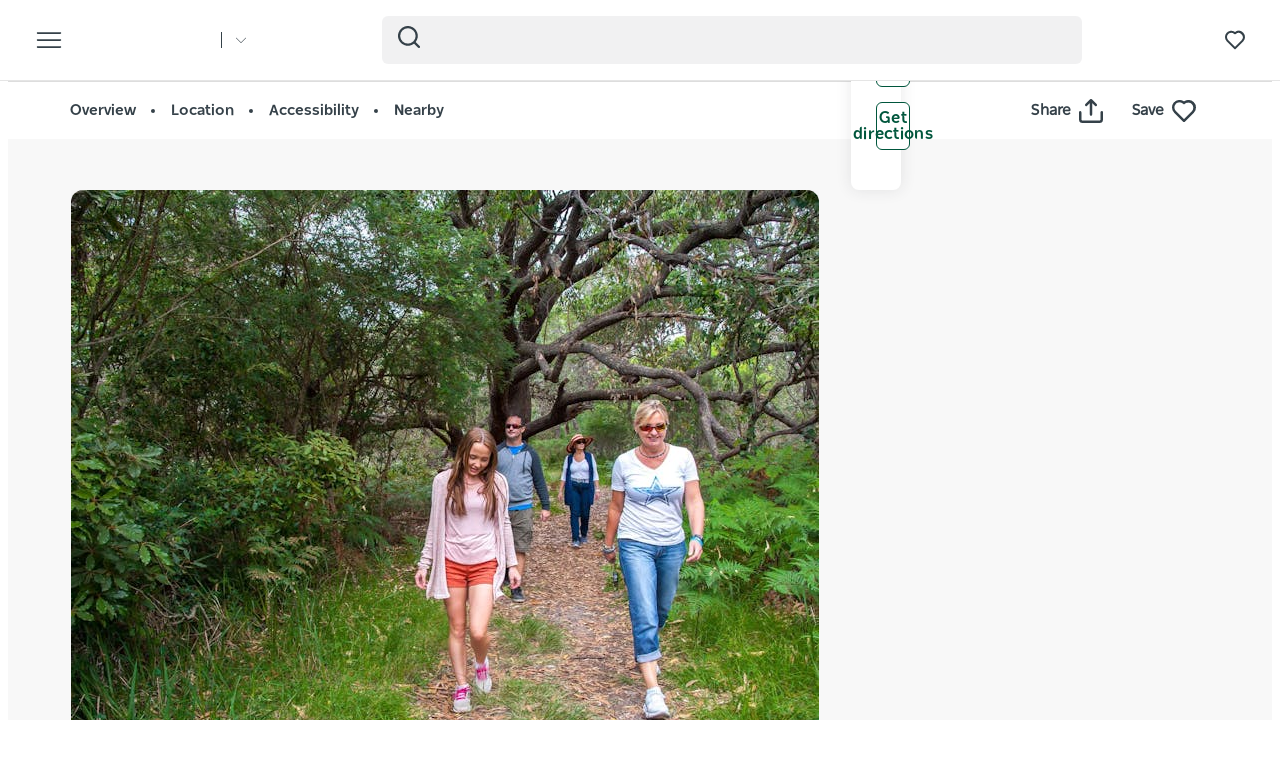

--- FILE ---
content_type: text/html; charset=UTF-8
request_url: https://www.visitnsw.com/destinations/south-coast/batemans-bay-and-eurobodalla/batemans-bay/attractions/burrewarra-point-banksia-walk
body_size: 196886
content:
<!DOCTYPE html>
<html  lang="en-AU" dir="ltr" prefix="og: https://ogp.me/ns#">
<head>
  <meta charset="utf-8" />
<meta name="description" content="Burrewarra Point has a charming walk through a mature banksia forest with views of the south coast and hinterland. It is a fine place to spot whales" />
<link rel="canonical" href="https://www.visitnsw.com/destinations/south-coast/batemans-bay-and-eurobodalla/batemans-bay/attractions/burrewarra-point-banksia-walk" />
<meta name="robots" content="index, follow" />
<meta name="rights" content="Copyright © Destination NSW" />
<meta property="og:type" content="article" />
<meta property="og:url" content="https://www.visitnsw.com/destinations/south-coast/batemans-bay-and-eurobodalla/batemans-bay/attractions/burrewarra-point-banksia-walk" />
<meta property="og:title" content="Burrewarra Point Banksia Walk" />
<meta property="og:description" content="Burrewarra Point has a charming walk through a mature banksia forest with views of the south coast and hinterland. It is a fine place to spot whales" />
<meta property="og:image" content="https://assets.atdw-online.com.au/images/afc7d4da66e9b6df24af6c5e05c59f49.jpeg?rect=101%2C0%2C1600%2C1200&amp;w=1600&amp;h=1200&amp;rot=360&amp;q=eyJ0eXBlIjoibGlzdGluZyIsImxpc3RpbmdJZCI6IjU2YjI0ODJhMjY2MTQwNTk0NTY4YzRlZiIsImRpc3RyaWJ1dG9ySWQiOiI1NmIxZWI5MzQ0ZmVjYTNkZjJlMzIwYzgiLCJhcGlrZXlJZCI6IjU2YjFlZTU5MGNmMjEzYWQyMGRjNTgxOSJ9" />
<meta name="Generator" content="Drupal 10 (https://www.drupal.org)" />
<meta name="MobileOptimized" content="width" />
<meta name="HandheldFriendly" content="true" />
<script data-cfasync="false" type="text/javascript" id="vwoCode">window._vwo_code || (function() {
      var account_id=775903,
      version=2.0,
      settings_tolerance=2000,
      library_tolerance=2500,
      use_existing_jquery=false,
      hide_element='body',
      hide_element_style = 'opacity:0 !important;filter:alpha(opacity=0) !important;background:none !important',
      /* DO NOT EDIT BELOW THIS LINE */
      f=false,w=window,d=document,v=d.querySelector('#vwoCode'),cK='_vwo_'+account_id+'_settings',cc={};try{var c=JSON.parse(localStorage.getItem('_vwo_'+account_id+'_config'));cc=c&&typeof c==='object'?c:{}}catch(e){}var stT=cc.stT==='session'?w.sessionStorage:w.localStorage;code={use_existing_jquery:function(){return typeof use_existing_jquery!=='undefined'?use_existing_jquery:undefined},library_tolerance:function(){return typeof library_tolerance!=='undefined'?library_tolerance:undefined},settings_tolerance:function(){return cc.sT||settings_tolerance},hide_element_style:function(){return'{'+(cc.hES||hide_element_style)+'}'},hide_element:function(){return typeof cc.hE==='string'?cc.hE:hide_element},getVersion:function(){return version},finish:function(){if(!f){f=true;var e=d.getElementById('_vis_opt_path_hides');if(e)e.parentNode.removeChild(e)}},finished:function(){return f},load:function(e){var t=this.getSettings(),n=d.createElement('script'),i=this;if(t){n.textContent=t;d.getElementsByTagName('head')[0].appendChild(n);if(!w.VWO||VWO.caE){stT.removeItem(cK);i.load(e)}}else{n.fetchPriority='high';n.src=e;n.type='text/javascript';n.onerror=function(){_vwo_code.finish()};d.getElementsByTagName('head')[0].appendChild(n)}},getSettings:function(){try{var e=stT.getItem(cK);if(!e){return}e=JSON.parse(e);if(Date.now()>e.e){stT.removeItem(cK);return}return e.s}catch(e){return}},init:function(){if(d.URL.indexOf('__vwo_disable__')>-1)return;var e=this.settings_tolerance();w._vwo_settings_timer=setTimeout(function(){_vwo_code.finish();stT.removeItem(cK)},e);var t=d.currentScript,n=d.createElement('style'),i=this.hide_element(),r=t&&!t.async&&i?i+this.hide_element_style():'',c=d.getElementsByTagName('head')[0];n.setAttribute('id','_vis_opt_path_hides');v&&n.setAttribute('nonce',v.nonce);n.setAttribute('type','text/css');if(n.styleSheet)n.styleSheet.cssText=r;else n.appendChild(d.createTextNode(r));c.appendChild(n);this.load('https://dev.visualwebsiteoptimizer.com/j.php?a='+account_id+'&u='+encodeURIComponent(d.URL)+'&vn='+version)}};w._vwo_code=code;code.init();})();</script>
<script>var dataLayer = [{"event":"_trackPageData","page":{"pageInfo":{"templateType":"default"},"category":{"primaryCategory":"atdw_entity"}},"location":{"region":["South Coast"],"areas":["Batemans Bay and Eurobodalla"],"towns":["Batemans Bay"],"destination":"Batemans Bay"},"product":{"category":{"primaryCategory":"ATTRACTION","subCategory1":"Natural Attractions"},"name":"Burrewarra Point Banksia Walk"},"DNSW_TEMPLATE_TYPE":"product_details","DNSW_PRODUCT":"burrewarra-point-banksia-walk","DNSW_CATEGORY":"ATTRACTION","DNSW_CATEGORY-1":"Natural Attractions","DNSW_REGION":"South Coast","DNSW_AREA":"Batemans Bay and Eurobodalla","DNSW_TOWN":"Batemans Bay","DNSW_MENU_SECTION":"product"}];</script>
<link rel="preload" href="https://www.visitnsw.com/afx_prid/2024.8.20.1/auth/als/p20248201.js?lcsid=14D7389B-E953-4FEB-A4C4-E3349E16775C" as="script" />
<script>var afx_start = Date.now();</script>
<script src="https://www.visitnsw.com/afx_prid/2024.8.20.1/auth/als/p20248201.js?lcsid=14D7389B-E953-4FEB-A4C4-E3349E16775C" importance="high"></script>
<meta name="viewport" content="width=device-width, initial-scale=1, viewport-fit=cover" />
<meta name="referrer" content="unsafe-url" />
<meta name="robots" content="unavailable_after: Wednesday, 08-Jul-26 23:59:00 AEST" />
<link rel="icon" href="/favicon-16x16.png" type="image/png" />
<link rel="alternate" type="application/rss+xml" href="/articles.xml" />
<link rel="alternate" hreflang="en-AU" href="https://www.visitnsw.com/destinations/south-coast/batemans-bay-and-eurobodalla/batemans-bay/attractions/burrewarra-point-banksia-walk" />
<link rel="alternate" hreflang="x-default" href="https://www.visitnsw.com/destinations/south-coast/batemans-bay-and-eurobodalla/batemans-bay/attractions/burrewarra-point-banksia-walk" />
<link rel="alternate" hreflang="ja" href="https://www.visitnsw.com/jp/destinations/south-coast/batemans-bay-and-eurobodalla/batemans-bay/attractions/burrewarra-point-banksia-walk" />
<link rel="alternate" hreflang="ko" href="https://www.visitnsw.com/kr/destinations/south-coast/batemans-bay-and-eurobodalla/batemans-bay/attractions/burrewarra-point-banksia-walk" />
<link rel="alternate" hreflang="zh-hant-hk" href="https://www.visitnsw.com/hk/destinations/south-coast/batemans-bay-and-eurobodalla/batemans-bay/attractions/burrewarra-point-banksia-walk" />
<link rel="alternate" hreflang="zh-hans" href="https://www.visitnsw.com/cn/destinations/south-coast/batemans-bay-and-eurobodalla/batemans-bay/attractions/burrewarra-point-banksia-walk" />
<link rel="alternate" hreflang="de" href="https://www.visitnsw.com/de/destinations/south-coast/batemans-bay-and-eurobodalla/batemans-bay/attractions/burrewarra-point-banksia-walk" />
<script>window.a2a_config=window.a2a_config||{};a2a_config.callbacks=[];a2a_config.overlays=[];a2a_config.templates={};a2a_config.icon_color = "#fafafa,#484848";
a2a_config.num_services = 4;
a2a_config.prioritize = [ 'facebook', 'twitter', 'pinterest', 'copy_link', ];
a2a_config.onclick = 1;
a2a_config.orientation = "down";</script>
<style>body .a2a_menu {
	border-radius: 10px;
	background: #fafafa;
	color: #484848;
	border: 1px solid #b9b9b9;
 box-shadow: 0 2px 10px 0 rgba(0, 0, 0, 0.2);
}

body .a2a_menu.a2a_mini {
width: 128px;
    min-width: 128px;
padding: 16px 14px;
    margin-top: 15px;
}

@media (min-width: 768px) {
body .a2a_menu.a2a_mini {
width: 133px;
    min-width: 133px;
padding: 16px 28px;
}
}

body .a2a_full_services .a2a_i {
border: 0;
}

body a.a2a_i .a2a_svg {
    margin: 0 20px 0 0;
}

span.a2a_s_link#a2a_copy_link_icon,
span.a2a_w_link#a2a_copy_link_icon {
	background-size: 48px;
	border-radius: 0;
	display: inline-block;
	height: 48px;
	left: 0;
	line-height: 48px;
	margin: 0 3px 0 0;
	position: absolute;
	vertical-align: top;
	width: 48px
}


@media (prefers-color-scheme:dark) {
	body .a2a_menu a,
	body .a2a_menu a.a2a_i,
	body .a2a_menu a.a2a_i:visited,
	body .a2a_menu a.a2a_more,
	i.a2a_i {
		border-color: #fafafa!important;
		color: #484848!important;
border: 0;
	}
	body .a2a_menu a.a2a_i:active,
	body .a2a_menu a.a2a_i:focus,
	body .a2a_menu a.a2a_i:hover {
		border-color: #fafafa!important;
		background-color: #fafafa!important
	}

	body .a2a_menu a.a2a_more:active,
	body .a2a_menu a.a2a_more:focus,
	body .a2a_menu a.a2a_more:hover {
border-color: #fafafa!important;
		background-color: #fafafa!important;
 border-top: 1px solid #707070 !important;
}
	body .a2a_menu {
		background-color: #fafafa !important;
		border-color: #fafafa !important;
	}
	body .a2a_menu_find {
		color: #484848 !important
	}
	body .a2a_menu span.a2a_s_find svg {
		background-color: transparent !important
	}
	body .a2a_menu span.a2a_s_find svg path {
		fill: #484848 !important
	}
}

body .a2a_menu_find_container {
background: transparent !important;
border: 1px solid #cccccc !important;}
body .a2a_menu a {
	text-decoration: none;
	line-height: 24px;
	height: auto;
	width: auto;
	outline: 0;
  font-family: Poppins !important;
  font-size: 14px;
  font-weight: 500;
  font-stretch: normal;
  font-style: normal;
  letter-spacing: normal;
  text-align: left;
  color: #484848;
width:100%;
background-color: #fafafa!important;
border:0;
    padding: 6px 0;
}
@media (min-width: 768px) {
body .a2a_menu a {font-size: 16px;}
}

body .a2a_menu a.a2a_more {
	color: #484848;
    border-top: 1px solid #707070 !important;
    margin-top: 15px;
padding:0;
    padding-top: 15px;
    text-align: center;
}

body .a2a_menu a.a2a_i:active,
body .a2a_menu a.a2a_i:focus,
body .a2a_menu a.a2a_i:hover,
body .a2a_menu a.a2a_more:active,
body .a2a_menu a.a2a_more:focus,
body .a2a_menu a.a2a_more:hover {
	color: #2A2A2A;
	border-color: #EEE;
	border-style: solid;
	background-color: #EEE;
	text-decoration: none
}
div.a2a_full_footer {
display:none !important;
}</style>

    <title>Burrewarra Point Banksia Walk | NSW Holidays &amp; Accommodation, Things to Do, Attractions and Events</title>
    <meta name="application-name" content="VisitNSW.com">
    <meta name="apple-mobile-web-app-title" content="VisitNSW.com">
    <meta name="applicable-device" content="pc,mobile" />
    <link rel="apple-touch-icon" sizes="180x180" href="/themes/custom/visitnsw_dnsw_boostrap/apple-touch-icon.png">
    <link rel="icon" type="image/png" sizes="32x32" href="/themes/custom/visitnsw_dnsw_boostrap/favicon-32x32.png">
    <link rel="icon" type="image/png" sizes="16x16" href="/themes/custom/visitnsw_dnsw_boostrap/favicon-16x16.png">
    <link rel="manifest" href="/themes/custom/visitnsw_dnsw_boostrap/site.webmanifest">
    <link rel="mask-icon" href="/themes/custom/visitnsw_dnsw_boostrap/safari-pinned-tab.svg" color="#00563c">
    <link rel="shortcut icon" href="/themes/custom/visitnsw_dnsw_boostrap/favicon.ico">
    <meta name="msapplication-TileColor" content="#00563c">
    <meta name="msapplication-config" content="/themes/custom/visitnsw_dnsw_boostrap/browserconfig.xml">
    <meta name="theme-color" content="#ffffff">


    <style id="critical-css">h1{font-size:2em;margin:.67em 0}.breadcrumb{padding:8px 15px;margin-bottom:20px;list-style:none;background-color:#f5f5f5;border-radius:4px}@-ms-viewport{width:device-width}.breadcrumb-wrapper{margin-bottom:10px;position:relative}.breadcrumb{background:rgba(0,0,0,0);color:var(--primary-color);display:block;font-size:1.1rem;line-height:16px;margin-bottom:0;padding:10px 0;position:relative;text-transform:uppercase;width:100%}.breadcrumb a{color:#354149;text-decoration:none}h1,h3,h4{color:#03111b;font-family:NSWSans-Bold,"Helvetica Neue",helvetica,sans-serif;font-style:normal;font-weight:700;letter-spacing:0;line-height:120%}h1,h3{margin-bottom:10px;margin-top:20px}h1{border:0;font-size:32px;line-height:125%}.page-node-type-atdw-entity h1{margin-top:0}.btn{align-items:center;border:1px solid var(--primary-color);border-radius:6px;box-shadow:none;display:flex;flex-direction:row;font-family:NSWSans-Bold,"Helvetica Neue",helvetica,sans-serif;font-size:16px;font-weight:700;height:48px;justify-content:center;letter-spacing:.02em;line-height:1;margin:0 0 6px;max-width:fit-content;outline-style:none;padding:0 16px;text-decoration:none;text-transform:none;text-align:center;align-items:center;border:1px solid var(--primary-color);border-radius:6px;box-shadow:none;display:flex;flex-direction:row;font-family:NSWSans-Bold,"Helvetica Neue",helvetica,sans-serif;font-size:16px;font-weight:700;height:48px;justify-content:center;letter-spacing:.02em;line-height:1;margin:0 0 6px;max-width:fit-content;outline-style:none;padding:0 16px;text-decoration:none;text-transform:none;text-align:center}.btn{background:var(--primary-color);color:#fff}.btn__language.filters__button .icon__earth{display:none;height:16px;margin-right:8px;width:16px}.filters__button .icon{fill:#4f585f;margin-left:0}.product__content{padding-left:0;padding-right:0}.product__content .breadcrumb-wrapper{margin:20px -15px 24px}.product__content .breadcrumb-wrapper .container{width:100%}.product__content .breadcrumb-wrapper .breadcrumb a{color:var(--primary-color)}.clearfix::after{display:table;clear:both;content:""}.hidden{display:none}.visually-hidden{position:absolute!important;overflow:hidden;clip:rect(1px,1px,1px,1px);width:1px;height:1px;word-wrap:normal}.addtoany_list{display:inline;line-height:16px}.addtoany_list a>span,.addtoany_list>a{vertical-align:middle}.addtoany_list>a{border:0;display:inline-block;font-size:16px;padding:0 4px}.addtoany_list.a2a_kit_size_32>a{font-size:32px}.addtoany_list a span{display:inline-block;float:none}.addtoany_list.a2a_kit_size_32 a>span{border-radius:4px;height:32px;line-height:32px;opacity:1;width:32px}html{font-family:sans-serif;-ms-text-size-adjust:100%;-webkit-text-size-adjust:100%}body{margin:0}article,aside,header,nav,section{display:block}a{background-color:rgba(0,0,0,0)}img{border:0}svg:not(:root){overflow:hidden}button,input{color:inherit;font:inherit;margin:0}button{overflow:visible}button{text-transform:none}button{-webkit-appearance:button}button::-moz-focus-inner,input::-moz-focus-inner{border:0;padding:0}input{line-height:normal}input[type=search]{-webkit-appearance:textfield;box-sizing:content-box}input[type=search]::-webkit-search-cancel-button,input[type=search]::-webkit-search-decoration{-webkit-appearance:none}*{-webkit-box-sizing:border-box;-moz-box-sizing:border-box;box-sizing:border-box}:after,:before{-webkit-box-sizing:border-box;-moz-box-sizing:border-box;box-sizing:border-box}html{font-size:10px}body{font-family:"Helvetica Neue",Helvetica,Arial,sans-serif;font-size:14px;line-height:1.428571429;color:#333;background-color:#fff}button,input{font-family:inherit;font-size:inherit;line-height:inherit}a{color:rgb(51.4340909091,122.2772727273,183.4159090909);text-decoration:none}img{vertical-align:middle}.img-responsive{display:block;max-width:100%;height:auto}.sr-only{position:absolute;width:1px;height:1px;margin:-1px;padding:0;overflow:hidden;clip:rect(0,0,0,0);border:0}.container{margin-right:auto;margin-left:auto;padding-left:15px;padding-right:15px}.container:after,.container:before{content:" ";display:table}.container:after{clear:both}input[type=search]{-webkit-box-sizing:border-box;-moz-box-sizing:border-box;box-sizing:border-box}input[type=search]{-webkit-appearance:none}.btn{display:inline-block;margin-bottom:0;font-weight:400;text-align:center;vertical-align:middle;touch-action:manipulation;border:1px solid transparent;white-space:nowrap;padding:6px 12px;font-size:14px;line-height:1.428571429;border-radius:4px}.navbar{position:relative;min-height:50px;margin-bottom:20px;border:1px solid transparent}.navbar:after,.navbar:before{content:" ";display:table}.navbar:after{clear:both}.navbar-header:after,.navbar-header:before{content:" ";display:table}.navbar-header:after{clear:both}.navbar-collapse{overflow-x:visible;padding-right:15px;padding-left:15px;border-top:1px solid transparent;box-shadow:inset 0 1px 0 hsla(0,0%,100%,.1);-webkit-overflow-scrolling:touch}.navbar-collapse:after,.navbar-collapse:before{content:" ";display:table}.navbar-collapse:after{clear:both}.navbar-toggle{position:relative;float:right;margin-right:15px;padding:9px 10px;margin-top:8px;margin-bottom:8px;background-color:rgba(0,0,0,0);border:1px solid transparent;border-radius:4px}.breadcrumb>li{display:inline-block}.breadcrumb>li+li:before{content:"/ ";padding:0 5px;color:#ccc}.breadcrumb>.active{color:hsl(0,0%,46.7%)}.clearfix:after,.clearfix:before{content:" ";display:table}.clearfix:after{clear:both}.hidden{display:none!important}.visible-xs-block{display:none!important}.wrapper{display:flow-root;height:100%;overflow:clip;width:100%}.visually-hidden{display:none}.breadcrumb .active{color:var(--primary-color-80)}.breadcrumb li+li::before{color:var(--primary-color);padding:0}body{color:#354149;font-family:NSWSans-Regular,"Helvetica Neue",helvetica,sans-serif;font-size:18px;font-weight:100;line-height:1.66}a{color:#354149}.grid{display:grid;grid-template-columns:repeat(12,1fr);gap:16px}.col-4{grid-column:span 4}.col-8{grid-column:span 8}.col-12{grid-column:span 12}html{-moz-osx-font-smoothing:grayscale;-webkit-font-smoothing:antialiased;text-rendering:optimizelegibility}h3,h4{color:#03111b;font-family:NSWSans-Bold,"Helvetica Neue",helvetica,sans-serif;font-style:normal;font-weight:700;letter-spacing:0;line-height:120%}h3{margin-bottom:10px;margin-top:20px}h3{font-size:24px;margin-top:0}h4{font-size:20px}p{margin:0 0 10px}.btn,.button{align-items:center;border:1px solid var(--primary-color);border-radius:6px;box-shadow:none;display:flex;flex-direction:row;font-family:NSWSans-Bold,"Helvetica Neue",helvetica,sans-serif;font-size:16px;font-weight:700;height:48px;justify-content:center;letter-spacing:.02em;line-height:1;margin:0 0 6px;max-width:fit-content;outline-style:none;padding:0 16px;text-decoration:none;text-transform:none;text-align:center;align-items:center;border:1px solid var(--primary-color);border-radius:6px;box-shadow:none;display:flex;flex-direction:row;font-family:NSWSans-Bold,"Helvetica Neue",helvetica,sans-serif;font-size:16px;font-weight:700;height:48px;justify-content:center;letter-spacing:.02em;line-height:1;margin:0 0 6px;max-width:fit-content;outline-style:none;padding:0 16px;text-decoration:none;text-transform:none;text-align:center}.btn,.button{background:var(--primary-color);color:#fff}.btn__white-bg{align-items:center;border:1px solid var(--primary-color);border-radius:6px;box-shadow:none;display:flex;flex-direction:row;font-family:NSWSans-Bold,"Helvetica Neue",helvetica,sans-serif;font-size:16px;font-weight:700;height:48px;justify-content:center;letter-spacing:.02em;line-height:1;margin:0 0 6px;max-width:fit-content;outline-style:none;padding:0 16px;text-decoration:none;text-transform:none;text-align:center;align-items:center;border:1px solid var(--primary-color);border-radius:6px;box-shadow:none;display:flex;flex-direction:row;font-family:NSWSans-Bold,"Helvetica Neue",helvetica,sans-serif;font-size:16px;font-weight:700;height:48px;justify-content:center;letter-spacing:.02em;line-height:1;margin:0 0 6px;max-width:fit-content;outline-style:none;padding:0 16px;text-decoration:none;text-transform:none;text-align:center}.btn__white-bg{background:#fff;border-color:#fff;color:#03111b}.btn__white-bg .icon__wrapper{display:inline-block;margin-left:8px}.btn__no-bg{align-items:center;border:1px solid var(--primary-color);border-radius:6px;box-shadow:none;display:flex;flex-direction:row;font-family:NSWSans-Bold,"Helvetica Neue",helvetica,sans-serif;font-size:16px;font-weight:700;height:48px;justify-content:center;letter-spacing:.02em;line-height:1;margin:0 0 6px;max-width:fit-content;outline-style:none;padding:0 16px;text-decoration:none;text-transform:none;text-align:center;align-items:center;border:1px solid var(--primary-color);border-radius:6px;box-shadow:none;display:flex;flex-direction:row;font-family:NSWSans-Bold,"Helvetica Neue",helvetica,sans-serif;font-size:16px;font-weight:700;height:48px;justify-content:center;letter-spacing:.02em;line-height:1;margin:0 0 6px;max-width:fit-content;outline-style:none;padding:0 16px;text-decoration:none;text-transform:none;text-align:center}.btn__no-bg{background:#fff;border:1px solid var(--primary-color);color:var(--primary-color)}.btn__text{align-items:center;border:1px solid var(--primary-color);border-radius:6px;box-shadow:none;display:flex;flex-direction:row;font-family:NSWSans-Bold,"Helvetica Neue",helvetica,sans-serif;font-size:16px;font-weight:700;height:48px;justify-content:center;letter-spacing:.02em;line-height:1;margin:0 0 6px;max-width:fit-content;outline-style:none;padding:0 16px;text-decoration:none;text-transform:none;text-align:center;align-items:center;border:1px solid var(--primary-color);border-radius:6px;box-shadow:none;display:flex;flex-direction:row;font-family:NSWSans-Bold,"Helvetica Neue",helvetica,sans-serif;font-size:16px;font-weight:700;height:48px;justify-content:center;letter-spacing:.02em;line-height:1;margin:0 0 6px;max-width:fit-content;outline-style:none;padding:0 16px;text-decoration:none;text-transform:none;text-align:center}.btn__text{background:rgba(0,0,0,0);border:0;color:var(--primary-color);justify-content:flex-start;padding:0}.btn__product-page{margin-bottom:15px;margin-top:0}.btn_read-more{margin-top:24px}.read__span{align-items:center;justify-content:center;padding-right:26px;position:relative}.read__span::after,.read__span::before{background:var(--primary-color);border-radius:1px;content:"";height:9.67px;position:absolute;width:1.93px}.read__span::before{right:6px;top:5px}.read__span::after{right:0;top:5px}.btn_read-more[aria-expanded=false] .read__less{display:none}.btn_read-more[aria-expanded=false] .read__more{display:flex}.btn_read-more[aria-expanded=false] .read__more::before{transform:rotate(-45deg)}.btn_read-more[aria-expanded=false] .read__more::after{transform:rotate(45deg)}.btn__product-page-mobile{align-items:center;color:#fff;display:flex;flex-basis:0;flex-flow:column;flex-grow:1;font-size:14px;font-weight:700;justify-content:center;padding:22px 5px;text-align:center}.btn__product-page-mobile .icon{fill:#fff;max-height:24px;max-width:24px}.navbar-toggle{display:block}.navbar-collapse{display:none!important}.mega__menu{border:0;border-radius:0;margin-bottom:0;padding:16px 24px;position:absolute;width:100%;z-index:90}.navbar-header{align-items:center;display:flex;float:none;width:100%}.top__wrapper{align-items:center;display:flex;flex-grow:1;justify-content:flex-end;margin-right:0}.nav__wrapper{border-top:0;box-shadow:0 0 0;height:auto!important;padding-left:0;padding-right:0;width:100%}.dnsw__logo{align-items:self-start;display:flex;filter:brightness(0) invert(1);height:19px;width:140px}.search-placeholder{align-items:flex-end;display:flex;fill:#fff;height:24px}.search-placeholder .icon__wrapper{line-height:1}.search-placeholder .icon{height:20px;width:20px}#search-box--header{margin-left:15px;position:relative}.social__networks-megamenu{align-items:center;display:none;justify-content:space-between;margin-top:90px;order:6;width:160px}.navbar-toggle{background:rgba(0,0,0,0)!important;border:0;border-radius:0;float:none;height:28px;line-height:1;margin-bottom:0;margin-right:16px;margin-top:0;padding:0;z-index:10}.navbar-toggle .icon__open{fill:#fff;height:28px;width:28px}.navbar-toggle .icon__close{display:none;fill:#231f20}.navbar__mainmenu{list-style:none;margin:68px 0 -15px;padding:0}.navbar__mainmenu-label-wrapper{align-items:center;display:flex;justify-content:space-between}.navbar__mainmenu-links-image{display:none}.navbar__mainmenu-links-image .wrapper__image-menu-content{display:none}.navbar__mainmenu-label{align-items:center;background:rgba(0,0,0,0);border:0;color:#354149;display:flex;font-family:NSWSans-Bold,"Helvetica Neue",helvetica,sans-serif;font-size:24px;font-weight:600;justify-content:space-between;letter-spacing:-.25px;line-height:1.33;padding:12px 27px;text-decoration:none;width:100%}.navbar__mainmenu-label .icon{fill:#c7cac8}.navbar__mainmenu-links{display:none;list-style:none}.navbar__mainmenu-links .wrapper__tile-mega{align-items:center;border-bottom:1px solid #d9d9d9;color:#03111b;display:flex;font-family:NSWSans-Bold,"Helvetica Neue",helvetica,sans-serif;font-size:20px;letter-spacing:.01em;line-height:24px;margin:0;padding:20px 0;text-decoration:none}.navbar__mainmenu-links .wrapper__tile-mega .icon__wrapper:last-of-type{opacity:0;transform:translateX(-60px)}.navbar__mainmenu-links .wrapper__tile-mega .icon{fill:#81888d;height:10px;margin-right:12px;width:10px}.navbar__mainmenu-links .wrapper__tile-mega-full{flex-direction:row-reverse;font-size:18px;line-height:26px;padding:8px 0}.navbar__mainmenu-links .wrapper__tile-mega-full .wrapper__image-menu-second{display:none}.wrapper__content-menu{display:flex;flex-direction:column;margin-left:16px;width:100%}.wrapper__image-menu{width:90%}.wrapper__image-menu .menu__image{border-radius:6px;overflow:hidden;position:relative}.wrapper__tile-sub-heading-menu{color:#354149;font-family:NSWSans-Regular,"Helvetica Neue",helvetica,sans-serif;font-size:14px;font-weight:700;line-height:120%}.navbar__see-all{color:#354149;display:none;flex-shrink:0;font-size:15px;font-weight:700;min-width:79px}.navbar__see-all .icon{fill:#81888d;height:10px;margin-left:12px;margin-right:0;width:10px}body:not(.offcanvas-stop-scrolling) .block-search{order:4}.crosssite-links{display:flex;flex-direction:column;padding-top:36px}.crosssite-links-main{font-size:16px;font-weight:700;line-height:19px;padding-bottom:10px}.crosssite-links-main .icon{height:14px;margin-left:10px;width:14px}.crosssite-links-small{color:#354149;font-size:14px;font-weight:400;line-height:17px}.navbar__mainmenu-links-wrapper{opacity:0}.brand__logo{display:none}.slick_slider-gallery-section{overflow:hidden}.product__multimedia .slick_slider-gallery-section{box-shadow:0 7px 15px 0 rgba(48,49,51,.16)}.slick_slider-gallery-section img{width:100%}.region-footer nav .icon__footer-menu{height:14px;margin-right:5px;width:14px}:root{--gap:6px;--gap-large:16px}.block-escape-subscribe-nav-button{background:var(--primary-color);bottom:-300px;display:none;left:0;padding:20px;position:fixed;right:0;width:100%;z-index:12}.newsletter__popup-close{align-items:center;display:flex;justify-content:flex-end;margin-left:auto;margin-right:auto;position:absolute;right:24px}.newsletter__popup-close button{background:rgba(0,0,0,0);border:0;height:20px;padding:0;width:20px}.newsletter__popup-close .icon{fill:#fff;height:14px;width:14px}.newsletter__popup{align-items:flex-start;color:#fff;display:flex;flex-direction:column;gap:12px;justify-content:space-between}.newsletter__popup h4{color:#fff;font-size:20px;font-style:normal;font-weight:700;line-height:120%;margin-bottom:12px;margin-top:0;width:calc(100% - 20px)}.newsletter__popup p{font-size:16px;font-style:normal;font-weight:400;line-height:24px;margin-bottom:0}.newsletter__popup .newsletter__popup-button{width:100%}.newsletter__popup .btn{align-items:center;border:1px solid transparent;color:var(--primary-color);gap:8px;height:42px;justify-content:center;line-height:16px;margin-bottom:0;min-width:100%;padding:16px 24px;width:100%}.newsletter__popup .btn .icon__wrapper{display:flex;line-height:1;margin-left:0}.newsletter__popup .btn .icon{fill:transparent;height:16px;stroke:var(--primary-color);width:16px}.atdw_tracking{border:0;position:absolute}.product__navigation{background:#fff;border-bottom:1px solid #f8f8f8;border-top:1px solid #ddd;padding:8px 0;position:relative}.product__navigation a{color:#354149;content:"";font-family:NSWSans-Bold,"Helvetica Neue",helvetica,sans-serif;font-size:13px;font-weight:600}.product__navigation a::after{background:#354149;border-radius:50%;content:"";display:inline-block;height:3px;margin:0 2px 0 5px;vertical-align:middle;width:3px}.product__navigation a:last-of-type::after{display:none}.product__navigation-wrapper{align-items:center;display:flex;justify-content:space-between}.product__navigation-actions{align-items:center;display:flex}.product__media-wrapper{margin-left:-30px;margin-right:-30px}.product__content .breadcrumb-wrapper .breadcrumb .active{display:none!important}.product__contact-info-btns{margin-bottom:45px}.btn__product-page{max-width:100%}.product__label-accordion .icon{height:14px;width:14px}.product__sidebar{display:none}.product__sidebar-title{border-bottom:1px solid #cdcfd1;font-size:18px;letter-spacing:-.3px;line-height:1.33;margin-bottom:12px;padding-bottom:12px}.product__sidebar-inner{background:#fff;border-radius:8px;box-shadow:0 0 16px 0 rgba(48,49,51,.11);padding:25px}.product__multimedia{width:100%}.product__item{font-size:14px;line-height:24px;margin-bottom:16px;text-align:left}.product__item a{color:#354149;display:flex;overflow:hidden;text-decoration:none;text-overflow:ellipsis;white-space:nowrap}.product__item .icon__wrapper{display:inline-block;margin-right:8px}.product__item .icon__wrapper .icon{height:24px;width:24px}.product__description .btn_read-more{margin-top:0;max-width:153px}.product__call-to-action-mobile{margin:0 -15px;width:100%}.product__call-to-action-desktop{border-top:1px solid #cdcfd1;padding-top:24px}.mobile-sticky-buttons{bottom:0;display:none;opacity:0;position:fixed;z-index:11}.cta__btn-check-price,.cta__buttons,.cta__with-price{align-items:center;display:flex;justify-content:center;width:100%}.cta__buttons{background:var(--primary-color)}.cta__btn-check-price,.cta__with-price{border-top:1px solid #c7cac8;background:#fff;display:none;gap:20px;padding:16px}.icon__blue{fill:var(--primary-color);height:24px;max-width:24px}.icon__black{fill:#354149}.icon--icon-share{fill:#fff;height:24px;width:24px}input{appearance:none;background:#fcfcfc;border:0;border-bottom:1px solid #e0e0e0;box-shadow:none;color:#354149;font-family:NSWSans-Bold,"Helvetica Neue",helvetica,sans-serif;font-size:1.2rem;height:44px;line-height:1.5;margin:0 0 10px;padding:5px 15px;vertical-align:middle;width:100%}.icon{display:inline-block;height:20px;width:20px}::placeholder{color:#888;font-style:italic;opacity:1}.favourite__wrapper{font-size:15px;font-weight:600;margin-left:16px}.nav__favourites{margin-left:14px;margin-right:0;order:5}.addtoany_list{line-height:1!important}.addtoany_list-title{border-radius:0!important;color:#354149;font-family:NSWSans-Regular,"Helvetica Neue",helvetica,sans-serif;font-size:15px;font-weight:600;height:auto!important;line-height:1!important;margin-right:8px;width:fit-content!important}.addtoany_share{font-size:inherit!important}.addtoany_share .icon__wrapper{border-radius:0!important;height:24px!important;line-height:1!important;width:24px!important}.addtoany_share .icon--icon-share{height:24px;width:24px}.product__navigation-actions .icon--icon-share{fill:#354149}.breadcrumb .active{color:var(--primary-color)}.website__brand{align-items:center;display:flex;margin-right:auto;width:160px}.website__switcher{background:#fff;border-radius:0 0 6px 6px;box-shadow:0 10px 10px rgba(0,0,0,.2);display:none;left:0;max-width:375px;opacity:0;padding:14px;position:absolute;top:61px}.website__switcher-content{align-items:center;display:flex;justify-content:center}.website__switcher-image{width:160px}.website__switcher-image img{border-radius:3px}.website__switcher-text{font-size:14px;font-weight:700;line-height:125%;padding:0 17px;width:calc(100% - 160px)}.website__switcher-text .field--name-field-link{font-weight:400;margin-top:10px}.website__switcher-btn{align-items:center;display:flex;justify-content:center}.website__switcher-btn::before{background:#fff;color:#fff;content:"";height:16px;margin-left:14px;width:1px}.page-node-type-atdw-entity .website__switcher-btn::before{background:#354149;color:#354149}.website__switcher-btn .icon{fill:#fff;height:10px;margin-left:14px;width:10px}.page-node-type-atdw-entity .website__switcher-btn .icon{fill:#354149}.opensearch__box-form{display:none;padding:0;position:relative;z-index:1}.opensearch__box-input{background:#f4f4f4;border:0;border-radius:6px;box-shadow:none;color:#354149;font-family:NSWSans-Regular,"Helvetica Neue",helvetica,sans-serif;font-size:16px;font-style:normal;font-weight:400;height:48px;line-height:1;margin-bottom:0;padding:5px 45px}.opensearch__box-submit{background:rgba(0,0,0,0);border:0;height:22px;left:16px;padding:0;position:absolute;top:10px;width:22px}.opensearch__box-submit .icon{fill:#354149;height:22px;width:22px}body{font-family:NSWSans-Regular,"Helvetica Neue",helvetica,sans-serif;font-size:16px;font-style:normal;font-weight:400;letter-spacing:0;line-height:160%}a{color:var(--primary-color)}body{--primary-color:#115ac1;--primary-color-hover:#0041a7;--primary-color-80:#cfdef3;--secondary-color:#00d2e4;--secondary-color-50:#80e9f2;--rating-color:#fff;--rating-background:#00aa6c;--btn-box-shadow:rgba(17,90,193,0.2)}body.visitnsw{--primary-color:#00563c;--primary-color-hover:#003d23;--primary-color-80:#ccddd8;--secondary-color:#00b570;--secondary-color-50:#80dab8;--btn-box-shadow:rgba(0,86,60,0.2)}.dnsw__logo img{height:auto;width:116px}
</style>
<link rel="stylesheet" media="print" href="/sites/visitnsw/files/css/css_4hA4gzQGIF55Vryw0x7EJtGgmnEFOwKly5RNHlhUUdQ.css?delta=0&amp;language=en-AU&amp;theme=visitnsw_dnsw_bootstrap&amp;include=eJx9i1EKwzAMQy8UkiMVt3ZLWBIHy13I7beOfW1jP0JI7xGzK7WZ6F3ibto8bGqS2M5OJXbTwwQI3DCWVdXhRj3tT_B7NKoy1G6BtQo8b8sHgZK3P6_PktsRMOFS00qQcM8ykF4Zq_JZrgnZL_O3_gBHQFZ-" data-onload-media="all" onload="this.onload=null;this.media=this.dataset.onloadMedia" />
<noscript><link rel="stylesheet" media="all" href="/sites/visitnsw/files/css/css_4hA4gzQGIF55Vryw0x7EJtGgmnEFOwKly5RNHlhUUdQ.css?delta=0&amp;language=en-AU&amp;theme=visitnsw_dnsw_bootstrap&amp;include=eJx9i1EKwzAMQy8UkiMVt3ZLWBIHy13I7beOfW1jP0JI7xGzK7WZ6F3ibto8bGqS2M5OJXbTwwQI3DCWVdXhRj3tT_B7NKoy1G6BtQo8b8sHgZK3P6_PktsRMOFS00qQcM8ykF4Zq_JZrgnZL_O3_gBHQFZ-" />
</noscript><link rel="stylesheet" media="print" href="/sites/visitnsw/files/css/css_4zvdBfouCbcR63bbxeWksTrof18wg4Yfdpg-ikPdCII.css?delta=1&amp;language=en-AU&amp;theme=visitnsw_dnsw_bootstrap&amp;include=eJx9i1EKwzAMQy8UkiMVt3ZLWBIHy13I7beOfW1jP0JI7xGzK7WZ6F3ibto8bGqS2M5OJXbTwwQI3DCWVdXhRj3tT_B7NKoy1G6BtQo8b8sHgZK3P6_PktsRMOFS00qQcM8ykF4Zq_JZrgnZL_O3_gBHQFZ-" data-onload-media="all" onload="this.onload=null;this.media=this.dataset.onloadMedia" />
<noscript><link rel="stylesheet" media="all" href="/sites/visitnsw/files/css/css_4zvdBfouCbcR63bbxeWksTrof18wg4Yfdpg-ikPdCII.css?delta=1&amp;language=en-AU&amp;theme=visitnsw_dnsw_bootstrap&amp;include=eJx9i1EKwzAMQy8UkiMVt3ZLWBIHy13I7beOfW1jP0JI7xGzK7WZ6F3ibto8bGqS2M5OJXbTwwQI3DCWVdXhRj3tT_B7NKoy1G6BtQo8b8sHgZK3P6_PktsRMOFS00qQcM8ykF4Zq_JZrgnZL_O3_gBHQFZ-" />
</noscript><link rel="stylesheet" media="print" href="https://cdnjs.cloudflare.com/ajax/libs/slick-carousel/1.8.1/slick.min.css" integrity="sha512-yHknP1/AwR+yx26cB1y0cjvQUMvEa2PFzt1c9LlS4pRQ5NOTZFWbhBig+X9G9eYW/8m0/4OXNx8pxJ6z57x0dw==" crossorigin="anonymous" referrerpolicy="no-referrer" data-onload-media="all" onload="this.onload=null;this.media=this.dataset.onloadMedia" />
<noscript><link rel="stylesheet" media="all" href="https://cdnjs.cloudflare.com/ajax/libs/slick-carousel/1.8.1/slick.min.css" integrity="sha512-yHknP1/AwR+yx26cB1y0cjvQUMvEa2PFzt1c9LlS4pRQ5NOTZFWbhBig+X9G9eYW/8m0/4OXNx8pxJ6z57x0dw==" crossorigin="anonymous" referrerpolicy="no-referrer" />
</noscript><link rel="stylesheet" media="print" href="/sites/visitnsw/files/css/css_K_qFoq9bf_080Rw9iBZEetbpvGcVGP8AIR9_47mN_fw.css?delta=3&amp;language=en-AU&amp;theme=visitnsw_dnsw_bootstrap&amp;include=eJx9i1EKwzAMQy8UkiMVt3ZLWBIHy13I7beOfW1jP0JI7xGzK7WZ6F3ibto8bGqS2M5OJXbTwwQI3DCWVdXhRj3tT_B7NKoy1G6BtQo8b8sHgZK3P6_PktsRMOFS00qQcM8ykF4Zq_JZrgnZL_O3_gBHQFZ-" data-onload-media="all" onload="this.onload=null;this.media=this.dataset.onloadMedia" />
<noscript><link rel="stylesheet" media="all" href="/sites/visitnsw/files/css/css_K_qFoq9bf_080Rw9iBZEetbpvGcVGP8AIR9_47mN_fw.css?delta=3&amp;language=en-AU&amp;theme=visitnsw_dnsw_bootstrap&amp;include=eJx9i1EKwzAMQy8UkiMVt3ZLWBIHy13I7beOfW1jP0JI7xGzK7WZ6F3ibto8bGqS2M5OJXbTwwQI3DCWVdXhRj3tT_B7NKoy1G6BtQo8b8sHgZK3P6_PktsRMOFS00qQcM8ykF4Zq_JZrgnZL_O3_gBHQFZ-" />
</noscript>
      <script type="application/json" data-drupal-selector="drupal-settings-json">{"path":{"baseUrl":"\/","pathPrefix":"","currentPath":"node\/37146","currentPathIsAdmin":false,"isFront":false,"currentLanguage":"en-AU"},"pluralDelimiter":"\u0003","suppressDeprecationErrors":true,"gtag":{"tagId":"","consentMode":false,"otherIds":[],"events":[],"additionalConfigInfo":[]},"ajaxPageState":{"libraries":"[base64]","theme":"visitnsw_dnsw_bootstrap","theme_token":null},"ajaxTrustedUrl":[],"gtm":{"tagId":null,"settings":{"data_layer":"dataLayer","include_classes":false,"allowlist_classes":"google\nnonGooglePixels\nnonGoogleScripts\nnonGoogleIframes","blocklist_classes":"customScripts\ncustomPixels","include_environment":false,"environment_id":"","environment_token":""},"tagIds":["GTM-M3ZVGFW"]},"dnsw":{"nid":"37146","bundle":"atdw_entity","favouritesEnabled":true,"category":"Attraction","categoryId":"ATTRACTION","subCategory":["Natural Attractions"],"region":"South Coast","area":"Batemans Bay and Eurobodalla","town":"Batemans Bay","productName":"Burrewarra Point Banksia Walk","productId":"56b2482a266140594568c4ef","sydneyPostcodes":["2000","2006","2007","2008","2009","2010","2011","2012","2015","2016","2017","2018","2019","2020","2021","2022","2023","2024","2025","2026","2027","2028","2029","2030","2031","2032","2033","2034","2035","2036","2037","2038","2039","2040","2041","2042","2043","2044","2045","2046","2047","2048","2049","2050","2060","2061","2062","2063","2064","2065","2066","2067","2068","2069","2070","2071","2072","2073","2074","2075","2076","2077","2079","2080","2081","2082","2083","2084","2085","2086","2087","2088","2089","2090","2092","2093","2094","2095","2096","2097","2099","2100","2101","2102","2103","2104","2105","2106","2107","2108","2110","2111","2112","2113","2114","2115","2116","2117","2118","2119","2120","2121","2122","2125","2126","2127","2128","2130","2131","2132","2133","2134","2135","2136","2137","2138","2140","2141","2142","2143","2144","2145","2146","2147","2148","2150","2151","2152","2153","2154","2155","2156","2157","2158","2159","2160","2161","2162","2163","2164","2165","2166","2167","2168","2170","2171","2172","2173","2174","2175","2176","2177","2178","2179","2190","2191","2192","2193","2194","2195","2196","2197","2198","2199","2200","2203","2204","2205","2206","2207","2208","2209","2210","2211","2212","2213","2214","2216","2217","2218","2219","2220","2221","2223","2224","2225","2226","2227","2228","2229","2230","2231","2232","2233","2234","2283","2311","2320","2321","2322","2323","2324","2325","2326","2327","2328","2329","2330","2333","2334","2335","2336","2337","2338","2339","2415","2420","2421","2422","2424","2429","2460","2469","2477","2484","2555","2556","2557","2558","2559","2560","2563","2564","2565","2566","2567","2568","2569","2570","2571","2572","2573","2574","2622","2640","2641","2642","2643","2644","2646","2647","2648","2650","2658","2659","2660","2710","2711","2712","2713","2714","2715","2717","2729","2731","2732","2733","2734","2735","2736","2737","2738","2739","2745","2747","2748","2749","2750","2752","2753","2754","2756","2757","2758","2759","2760","2761","2762","2763","2765","2766","2767","2768","2769","2770","2775","2777","2835","2850","3500","3501","3564","3579","3580","3584","3585","3638","3639","3644","3685","3687","3688","3690","3691","3730"],"icons_path":"\/themes\/custom\/dnsw_bootstrap\/images\/icons.svg?v=aa0d5cf64a06","currentSite":"visitnsw","search_api_id":"visitnsw:entity:node\/37146:en-AU","lat_lon":{"lat":-35.830751809064999,"lon":150.22876653099999}},"tealiumiq":{"tealiumiq":{"utagurl":"https:\/\/tags.visitnsw.com\/visitnsw\/prod\/utag.js","async":true,"utagData":{"page.pageInfo.templateType":"default","location.region":["South Coast"],"location.area":["Batemans Bay and Eurobodalla"],"location.town":["Batemans Bay"],"location.destination":"Batemans Bay","page.category.primaryCategory":"atdw_entity","product.category.primaryCategory":"ATTRACTION","product.category.subCategory1":"Natural Attractions","product.name":"Burrewarra Point Banksia Walk","tealium_event":"product_view"}}},"vwo":{"id":775903,"timeout_library":2500,"timeout_setting":2000,"usejquery":"false","testnull":null},"dnsw_language_selector":{"languages":{"en-AU":"","en":"en","en-IN":"in","en-NZ":"nz","en-gb":"uk","en-US":"us","en-SG":"sg","en-MY":"my","en-ID":"id","ja":"jp","ko":"kr","zh-hant-hk":"hk","zh-hant-tw":"tw","zh-hans":"cn","de":"de"},"defaultLanguage":"en-AU","markets":{"en-AU":{"name":"Australia","domain":"","language_homepage_path":"","language_url_override":""},"zh-hans":{"name":"\u4e2d\u56fd","domain":"","language_homepage_path":"\/cn","language_url_override":""},"de":{"name":"Deutschland","domain":"","language_homepage_path":"\/de","language_url_override":""},"zh-hant-hk":{"name":"\u9999\u6e2f","domain":"","language_homepage_path":"\/hk","language_url_override":""},"en-IN":{"name":"India","domain":"","language_homepage_path":"\/in","language_url_override":""},"en-ID":{"name":"Indonesia","domain":"","language_homepage_path":"\/id","language_url_override":""},"ja":{"name":"\u65e5\u672c","domain":"","language_homepage_path":"\/jp","language_url_override":""},"ko":{"name":"\ub300\ud55c\ubbfc\uad6d","domain":"","language_homepage_path":"\/kr","language_url_override":""},"en-MY":{"name":"Malaysia","domain":"","language_homepage_path":"\/my","language_url_override":""},"en-NZ":{"name":"New Zealand","domain":"","language_homepage_path":"\/nz","language_url_override":""},"en-SG":{"name":"Singapore","domain":"","language_homepage_path":"\/sg","language_url_override":""},"zh-hant-tw":{"name":"\u53f0\u7063","domain":"","language_homepage_path":"\/tw","language_url_override":""},"en-gb":{"name":"United Kingdom","domain":"","language_homepage_path":"\/uk","language_url_override":""},"en-US":{"name":"United States","domain":"","language_homepage_path":"\/us","language_url_override":""}}},"dnsw_translations":{"language_prefix_map":{"en-AU":"","en":"en","en-IN":"in","en-NZ":"nz","en-gb":"uk","en-US":"us","en-SG":"sg","en-MY":"my","en-ID":"id","ja":"jp","ko":"kr","zh-hant-hk":"hk","zh-hant-tw":"tw","zh-hans":"cn","de":"de"}},"bootstrap":{"forms_has_error_value_toggle":1},"productListRest":{"475421":{"enabled_categories":[{"name":"Attraction","id":"171","key":"ATTRACTION"},{"name":"Destination Information","id":"246","key":"DESTINFO"},{"name":"Tour","id":"591","key":"TOUR"},{"name":"Food And Drink","id":"301","key":"RESTAURANT"},{"name":"General Services","id":"336","key":"GENSERVICE"},{"name":"Hire","id":"496","key":"HIRE"},{"name":"Information Services","id":"551","key":"INFO"},{"name":"Transport","id":"676","key":"TRANSPORT"}],"category_labels":[{"key":"ACCOMM","name":"Accommodation"},{"key":"ACTIVITIES","name":"Activities"},{"key":"ATTRACTION","name":"Attraction"},{"key":"DESTINFO","name":"Destination Information"},{"key":"EVENT","name":"Event"},{"key":"RESTAURANT","name":"Food And Drink"},{"key":"GENSERVICE","name":"General Services"},{"key":"HIRE","name":"Hire"},{"key":"INFO","name":"Information Services"},{"key":"JOURNEY","name":"Journey"},{"key":"BEST_RESTAURANTS","name":"Restaurants"},{"key":"TOUR","name":"Tour"},{"key":"TRANSPORT","name":"Transport"}],"filters":{"tags":[],"categories":["ATTRACTION","DESTINFO","TOUR","RESTAURANT","GENSERVICE","HIRE","INFO","TRANSPORT"],"accessibility":[],"attributes":[],"regions":[],"areas":[],"towns":[],"deals":[],"classification":[],"start_date":"2026-01-21","end_date":"2027-01-21","deals_tags":[]},"categories":"ATTRACTION","tags":[],"tag_ids":[],"show_search_form":"1","hide_feature_filter":false,"hide_tag_filter":true,"hide_classification_filter":false,"show_location_filter":false,"show_cross_site_locations":true,"tile_attributes":{"ACCOMM":[{"name":"Pet Friendly - Enquire","key":"ENTITY FAC--PETALLOW"},{"name":"Swimming Pool","key":"ENTITY FAC--POOL"},{"name":"Free Wifi","key":"INTERNET--FREEWIFI"}],"ACTIVITIES":[],"ATTRACTION":[],"DESTINFO":[],"EVENT":[],"RESTAURANT":[],"GENSERVICE":[],"HIRE":[],"INFO":[],"JOURNEY":[],"BEST_RESTAURANTS":[],"TOUR":[],"TRANSPORT":[]},"tile_classifications":{"ACCOMM":[{"name":"Apartments","key":"APARTMENT"},{"name":"Backpackers And Hostels","key":"BACKPACKER"},{"name":"Bed And Breakfast","key":"BEDBREAKFA"},{"name":"Caravan, Camping And Holiday Parks","key":"VANCAMP"},{"name":"Cottages","key":"CABCOTTAGE"},{"name":"Farmstays","key":"FARMSTAY"},{"name":"Holiday Houses","key":"HOLHOUSE"},{"name":"Hotels","key":"HOTEL"},{"name":"Motels","key":"MOTEL"},{"name":"Resorts","key":"RESORT"},{"name":"Retreat And Lodges","key":"RETREAT"}],"ACTIVITIES":[],"ATTRACTION":[{"name":"Amusement And Theme Parks","key":"AMUSETHEME"},{"name":"Entertainment Venues","key":"ENTERTAIN"},{"name":"Galleries, Museums And Collections","key":"GALMUSECOL"},{"name":"Historical Sites And Heritage Locations","key":"HISTHERITG"},{"name":"Landmarks And Buildings","key":"LMARKBLD"},{"name":"National Parks And Reserves","key":"NATPARKRES"},{"name":"Natural Attractions","key":"NATATTRACT"},{"name":"Observatories And Planetariums","key":"OBSVPLANET"},{"name":"Parks And Gardens","key":"PKGDNCEM"},{"name":"Shopping And Markets","key":"SHOPPING"},{"name":"Spas And Retreats","key":"SPARETREAT"},{"name":"Sports And Recreation Facilities","key":"SPORTREC"},{"name":"Zoos, Sanctuaries, Aquariums And Wildlife Parks","key":"ZOOSNCAQU"}],"DESTINFO":[],"EVENT":[{"name":"Business Event","key":"EVTBUS"},{"name":"Classes, Lessons, Workshops And Talks","key":"EVTCLASS"},{"name":"Community Event","key":"EVTCOMNTY"},{"name":"Concert Or Performance","key":"PERFORMANC"},{"name":"Exhibition And Shows","key":"EXHIBIT"},{"name":"Festivals And Celebrations","key":"FESTIVAL"},{"name":"Food And Wine","key":"EVTFOOD"},{"name":"Markets","key":"EVTMARKET"},{"name":"Sporting Events","key":"SPORT"}],"RESTAURANT":[{"name":"Bars","key":"BAR"},{"name":"Breweries","key":"BREWERY"},{"name":"Cooking Schools, Lessons, Workshops","key":"COOKSCHOOL"},{"name":"Produce","key":"PRODUCE"},{"name":"Restaurant And Cafe","key":"CAFE"},{"name":"Wineries","key":"WINERY"}],"GENSERVICE":[],"HIRE":[{"name":"Bicycles","key":"BICYCLE"},{"name":"Boats","key":"BOAT"},{"name":"Campervans And Motorhomes","key":"CAMPMOTOR"},{"name":"Caravans","key":"CARAVAN"},{"name":"Cars","key":"CAR"},{"name":"Equipment","key":"EQUIP"},{"name":"Four Wheel Drives","key":"4WD"},{"name":"Houseboats","key":"HOUSEBOAT"},{"name":"Minibuses And Coaches","key":"MINBUSCOAC"},{"name":"Motorcycles","key":"MOTORCYCLE"},{"name":"Tents","key":"TENT"},{"name":"Yachts","key":"YACHT"}],"INFO":[],"JOURNEY":[],"BEST_RESTAURANTS":[],"TOUR":[{"name":"Adventure And Outdoors Tours","key":"AOTOURS"},{"name":"Air, Helicopter And Balloon Tours","key":"AHBTOURS"},{"name":"Cruises, Sailing And Water Tours","key":"CSWTOURS"},{"name":"Cultural And Theme Tours","key":"CTTOURS"},{"name":"Food And Wine Tours","key":"FWTOURS"},{"name":"Nature And Wildlife","key":"ANTOURS"},{"name":"Nightlife Tours","key":"NTOURS"},{"name":"Shopping Tours","key":"SHTOURS"}],"TRANSPORT":[]},"page_size":"3","hide_page_number":false,"show_date_range":false,"show_date_presets":false,"lock_region":null,"start_date":"2026-01-21","end_date":"2027-01-21","order_by":"rnd","enable_map":false,"enable_map_default":false,"nid":"475421","exclude_promoted":false,"onlyDisplayPromoted":false,"filter_buttons":[],"default_filter_buttons":[{"label":"Accommodation","icon":"fa-bed-front","filters":{"categories":["ACCOMM"]},"weight":"0"},{"label":"Attractions","icon":"fa-ferris-wheel","filters":{"categories":["ATTRACTION"]},"weight":"0"},{"label":"Apartment","icon":"fa-apartment","filters":{"classification":["APARTMENT"]},"weight":"0"},{"label":"Amusement Parks","icon":"fa-roller-coaster","filters":{"classification":["AMUSETHEME"]},"weight":"0"},{"label":"Art \u0026 Culture","icon":"fa-chess-rook-piece","filters":{"classification":["CTTOURS"]},"weight":"0"},{"label":"Backpacker","icon":"fa-bed-bunk","filters":{"classification":["BACKPACKER"]},"weight":"0"},{"label":"Bed \u0026 Breakfast","icon":"fa-plate-utensils","filters":{"classification":["BEDBREAKFA"]},"weight":"0"},{"label":"Business Event","icon":"fa-fax","filters":{"classification":["EVTBUS"]},"weight":"10"},{"label":"Caravan","icon":"fa-caravan","filters":{"classification":["CAMPMOTOR"]},"weight":"0"},{"label":"Caravan","icon":"fa-caravan","filters":{"classification":["VANCAMP"]},"weight":"0"},{"label":"Caravan","icon":"fa-caravan","filters":{"classification":["CARAVAN"]},"weight":"0"},{"label":"Classes \u0026 Workshops","icon":"fa-screwdriver-wrench","filters":{"classification":["EVTCLASS"]},"weight":"0"},{"label":"Concert","icon":"fa-microphone-stand","filters":{"classification":["PERFORMANC"]},"weight":"0"},{"label":"Community event","icon":"fa-grill-hot","filters":{"classification":["EVTCOMNTY"]},"weight":"0"},{"label":"Cottages","icon":"fa-cabin","filters":{"classification":["CABCOTTAGE"]},"weight":"0"},{"label":"Culture \u0026 Heritage","icon":"fa-landmark-dome","filters":{"classification":["CTTOURS"]},"weight":"0"},{"label":"Cruises","icon":"fa-sailboat","filters":{"classification":["CSWTOURS"]},"weight":"0"},{"label":"Events","icon":"fa-ticket","filters":{"categories":["EVENT"]},"weight":"0"},{"label":"Exhibitions","icon":"fa-palette","filters":{"classification":["EXHIBIT"]},"weight":"0"},{"label":"Farm stay","icon":"fa-farm","filters":{"classification":["FARMSTAY"]},"weight":"0"},{"label":"Festival","icon":"fa-sparkles","filters":{"classification":["FESTIVAL"]},"weight":"0"},{"label":"Food \u0026 Drink","icon":"fa-burger-soda","filters":{"categories":["RESTAURANT"]},"weight":"0"},{"label":"Food \u0026 Wine","icon":"fa-wine-glass","filters":{"classification":["EVTFOOD"]},"weight":"0"},{"label":"Food \u0026 Wine","icon":"fa-wine-glass","filters":{"classification":["FWTOURS"]},"weight":"0"},{"label":"Galleries","icon":"fa-image","filters":{"classification":["GALMUSECOL"]},"weight":"0"},{"label":"Hire","icon":"fa-car","filters":{"categories":["HIRE"]},"weight":"0"},{"label":"Historical sites","icon":"fa-monument","filters":{"classification":["HISTHERITG"]},"weight":"0"},{"label":"Holiday houses","icon":"fa-umbrella-beach","filters":{"classification":["HOLHOUSE"]},"weight":"0"},{"label":"Hotels","icon":"fa-hotel","filters":{"classification":["HOTEL"]},"weight":"0"},{"label":"Itineraries","icon":"fa-route","filters":{"classification":["ITINERARY"]},"weight":"0"},{"label":"Landmark","icon":"fa-archway","filters":{"classification":["LMARKBLD"]},"weight":"0"},{"label":"Markets","icon":"fa-crate-apple","filters":{"classification":["EVTMARKET"]},"weight":"0"},{"label":"Nature \u0026 Wildlife","icon":"fa-deer","filters":{"classification":["NATPARKRES"]},"weight":"0"},{"label":"Nature \u0026 Wildlife","icon":"fa-deer","filters":{"classification":["NATATTRACT"]},"weight":"0"},{"label":"Nature \u0026 Wildlife","icon":"fa-deer","filters":{"classification":["ANTOURS"]},"weight":"0"},{"label":"Observatories","icon":"fa-telescope","filters":{"classification":["OBSVPLANET"]},"weight":"0"},{"label":"Parks and Gardens","icon":"fa-bench-tree","filters":{"classification":["PKGDNCEM"]},"weight":"0"},{"label":"Resort","icon":"fa-water-ladder","filters":{"classification":["RESORT"]},"weight":"0"},{"label":"Retreat","icon":"fa-cabin","filters":{"classification":["RETREAT"]},"weight":"0"},{"label":"Sport","icon":"fa-baseball-bat-ball","filters":{"classification":["SPORT"]},"weight":"0"},{"label":"Sport","icon":"fa-baseball-bat-ball","filters":{"classification":["SPORTREC"]},"weight":"0"},{"label":"Sport","icon":"fa-baseball-bat-ball","filters":{"classification":["STOURS"]},"weight":"0"},{"label":"Tours","icon":"fa-moped","filters":{"categories":["TOUR"]},"weight":"0"},{"label":"Motel","icon":"fa-garage-car","filters":{"classification":["MOTEL"]},"weight":"0"},{"label":"Agri, Mining And Industry","icon":"fa-farm","filters":{"classification":["MINDUSTRY"]},"weight":"0"},{"label":"All","icon":"fa-earth-oceania","filters":{"categories":["ANY"]}}],"show_product_summary":true,"promoted_sort_attributes":["TAG--VES-Emerging-Eco-Wellbeing[NSW]","TAG--VES-Emerging-Eco-Wellbeing-Eco-Tourism[NSW]","TAG--VES-Emerging-Eco-Wellbeing-Sustainability[NSW]","TAG--VES-Emerging-Eco-Wellbeing-Volun-tourism[NSW]","TAG--VES-Emerging-Eco-Wellbeing-WellnessTourism[NSW]","TAG--VES-Emerging-Everyone\u0027sInvited[NSW]","TAG--VES-Emerging-Everyone\u0027sInvited-AccessibleProductsandPlaces[NSW]","TAG--VES-Emerging-NewIcons[NSW]","TAG--VES-Emerging-NewIcons-24-HourEconomy[NSW]","TAG--VES-IconsandHiddenGems[NSW]","TAG--VES-IconsandHiddenGems-IconicSydney[NSW]","TAG--VES-IconsandHiddenGems-SecretPrecincts\/Places[NSW]","TAG--VES-IconsandHiddenGems-VibrantRetailPrecincts[NSW]","TAG--VES-IconsandHiddenGems-WorldClassEvents\/Festivals[NSW]","TAG--VES-ReconnectinNature[NSW]","TAG--VES-ReconnectinNature-MarineLife[NSW]","TAG--VES-ReconnectinNature-CaravanandCamping[NSW]","TAG--VES-ReconnectinNature-ChangingColoursofSeasons[NSW]","TAG--VES-ReconnectinNature-IconicWalks,RailandBikeTrails[NSW]","TAG--VES-ReconnectinNature-LuxuryandGlampingStays[NSW]","TAG--VES-ReconnectinNature-NationalParks[NSW]","TAG--VES-ReconnectinNature-Stargazing[NSW]","TAG--VES-SmallTownCharm[NSW]","TAG--VES-SmallTownCharm-BeachandHinterland[NSW]","TAG--VES-SmallTownCharm-CoastalCruising[NSW]","TAG--VES-SmallTownCharm-EventswithPersonality[NSW]","TAG--VES-SmallTownCharm-History\/Heritage[NSW]","TAG--VES-SmallTownCharm-Local,Handmade,Artisinal[NSW]","TAG--VES-SmallTownCharm-RoadTrips[NSW]","TAG--VES-SmallTownCharm-TownswithSoul[NSW]","TAG--VES-VibrantContemporaryCulture[NSW]","TAG--VES-VibrantContemporaryCulture-Aboriginal[NSW]","TAG--VES-VibrantContemporaryCulture-Art,Music,Screen,LivePerf[NSW]","TAG--VES-VibrantContemporaryCulture-LGBTQIA+[NSW]","TAG--VES-VibrantContemporaryCulture-SignificantInfrastructure[NSW]","TAG--VES-WorldClassFoodandDrink[NSW]","TAG--VES-WorldClassFoodandDrink-Breweries,Wineries,Distilleries[NSW]","TAG--VES-WorldClassFoodandDrink-DininginSpectacularsettings[NSW]","TAG--VES-WorldClassFoodandDrink-Producers,Agri-Tourism[NSW]"],"field_product_list_view_mode":"product_list_recommended","api_path":"api\/product-list-data\/%","api_path_vertical_classifications":"api\/product-list-classifications","api_path_attributes":"api\/product-list-attributes","api_path_deals":"api\/product-list-deals","field_attribute_filter_show":false,"field_attribute_filter_label":"Attributes","field_attribute_filter_terms":[],"accessibility_term_ids":["ACCESSIBILITY--DISASSIST--AMBULANT","ACCESSIBILITY--DISASSIST--WHEELCHAIR","ACCESSIBILITY--DISASSIST--HEARIMPAIR","ACCESSIBILITY--DISASSIST--HIGHSUPPORT","ACCESSIBILITY--DISASSIST--VISIONIMPAIR","ACCESSIBILITY--DISASSIST--COMPANIONCARD"],"sustainable_icon_atlas_attribute_ids":["ACCREDITN--ADVECO","ACCREDITN--CAP","ACCREDITN--EARTHC","ACCREDITN--ECOTOUR","ACCREDITN--GREENGLOBE","ACCREDITN--NATTOUR","ACCREDITN--ROCIAP","ACCREDITN--ECOSUSTAIN","ACCREDITN--CERTB"],"field_deals_filter_show":false,"field_deals_filter_whitelist":[],"field_classification_whitelist":[],"field_promoted_products_lookup":[],"meta_categories":{"ANY":["TOUR","HIRE","ATTRACTION","ACCOMM","INFO","RESTAURANT","EVENT","JOURNEY"],"ACTIVITIES":["TOUR","HIRE","ATTRACTION"]},"json_api_path":"cehV5NF6moeE88if\/jsonapi","show_similar":true,"nearby":true,"distance_from_product":"25km","googleMapsApiKey":"AIzaSyCkc2w82rPFqqv_3OTSnakj4hnmDGut-vE","opensearch_server":"api.sydney.com","page_number":1}},"journeyAttributes":{"journey_types":["32341","32346","32351","32356"],"journey_route_types":[],"journey_travel_types":[],"journey_difficulties":[]},"dnsw_search":{"fuzziness":"auto","current_site":"visitnsw","category_mapping":{"article":"Articles","destinations":"Destinations","things_to_do":"Things To Do","events":"Events","accommodation":"Accommodation"},"search_page":"\/search","image_sizes":{"suggested_search":{"width":400,"height":300}},"suggestions":{"title":"Start typing to see suggestions","keywords":[{"id":"visitnsw:entity:search_suggestion\/400036:en-AU","title":"Camping in NSW","url":"\/search?query=Camping in NSW","image":{"url":"https:\/\/www.visitnsw.com\/sites\/visitnsw\/files\/styles\/suggested_search\/public\/2022-02\/175019.jpg?itok=62gaGu4d","alt":"4WD camper on Stockon Beach, Port Stephens"},"category":"things_to_do"},{"id":"visitnsw:entity:search_suggestion\/400041:en-AU","title":"Merimbula and Sapphire Coast","url":"\/search?query=Merimbula and Sapphire Coast","image":{"url":"https:\/\/www.visitnsw.com\/sites\/visitnsw\/files\/styles\/suggested_search\/public\/2017-10\/Bittangabee%20Bay-%20Ben%20Boyd%20National%20Park-%20Photo-%20John%20Spencer.jpg?itok=5_-8MBYX","alt":"Bittangabee Bay - Beowa National Park - Eden"},"category":"destinations"},{"id":"visitnsw:entity:search_suggestion\/400046:en-AU","title":"The Murray","url":"\/search?query=The Murray","image":{"url":"https:\/\/www.visitnsw.com\/sites\/visitnsw\/files\/styles\/suggested_search\/public\/2023-04\/Murray_2023_LakeTyrrell_DestinationNSW_WH_3639%20-%20sml.jpg?itok=5Au1vznG","alt":"Lake Tyrrell, The Murray"},"category":"destinations"},{"id":"visitnsw:entity:search_suggestion\/400051:en-AU","title":"Broken Hill","url":"\/search?query=Broken Hill","image":{"url":"https:\/\/www.visitnsw.com\/sites\/visitnsw\/files\/styles\/suggested_search\/public\/2021-07\/174785.jpg?itok=-8Uo7-gD","alt":"Man watching the sunset from The Living Desert Reserve in Broken Hill, Outback NSW"},"category":"destinations"},{"id":"visitnsw:entity:search_suggestion\/400056:en-AU","title":"Snowy Mountains","url":"\/search?query=Snowy Mountains","image":{"url":"https:\/\/www.visitnsw.com\/sites\/visitnsw\/files\/styles\/suggested_search\/public\/2023-04\/107485%20-%20Skiing%20in%20Perisher%20-%20Snowy%20Mountains%20-%20Credit%20Perisher.jpg?itok=s19A3rHw","alt":"Skiing in Perisher, Snowy Mountains - Credit: Perisher"},"category":"destinations"},{"id":"visitnsw:entity:search_suggestion\/400061:en-AU","title":"Accommodation around Orange","url":"\/search?query=Accommodation around Orange","image":{"url":"https:\/\/www.visitnsw.com\/sites\/visitnsw\/files\/styles\/suggested_search\/public\/2021-05\/Byng%20Street%20Hotel%20Yallungah%20room%20hr%20from%20operator.jpeg?itok=oaay8YMV","alt":"Yallungah Room at the Byng Street Boutique Hotel - Orange, Country NSW"},"category":"accommodation"}]},"promoted_search":{"gulgong":["visitnsw:entity:node\/11171","visitnsw:entity:node\/406886"],"camping in nsw":["visitnsw:entity:node\/15166","visitnsw:entity:node\/18476","visitnsw:entity:node\/147701","visitnsw:entity:node\/22561","visitnsw:entity:node\/18521","visitnsw:entity:node\/18506","visitnsw:entity:node\/18461","visitnsw:entity:node\/147396"],"snowy mountains":["visitnsw:entity:node\/9451","visitnsw:entity:node\/11371","visitnsw:entity:node\/158541","visitnsw:entity:node\/16966","visitnsw:entity:node\/11381","visitnsw:entity:node\/11356","visitnsw:entity:node\/16946","visitnsw:entity:node\/403621","visitnsw:entity:node\/402536","visitnsw:entity:node\/11506","visitnsw:entity:node\/321621","visitnsw:entity:node\/11461","visitnsw:entity:node\/11491","visitnsw:entity:node\/11476","visitnsw:entity:node\/11431","visitnsw:entity:node\/11416"],"merimbula \u0026 sapphire coast":["visitnsw:entity:node\/12961","visitnsw:entity:node\/13051","visitnsw:entity:node\/390996","visitnsw:entity:node\/390201","visitnsw:entity:node\/389841","visitnsw:entity:node\/334621","visitnsw:entity:node\/14151","visitnsw:entity:node\/390241","visitnsw:entity:node\/14116","visitnsw:entity:node\/14071"],"broken hill":["visitnsw:entity:node\/16261","visitnsw:entity:node\/16246","visitnsw:entity:node\/322696","visitnsw:entity:node\/385186","visitnsw:entity:node\/385631","visitnsw:entity:node\/322766","visitnsw:entity:node\/386596","visitnsw:entity:node\/88576","visitnsw:entity:node\/42576","visitnsw:entity:node\/74896"],"the murray":["visitnsw:entity:node\/111811","visitnsw:entity:node\/372826","visitnsw:entity:node\/112366","visitnsw:entity:node\/112196","visitnsw:entity:node\/14291","visitnsw:entity:node\/14396","visitnsw:entity:node\/112356","visitnsw:entity:node\/112226","visitnsw:entity:node\/375831","visitnsw:entity:node\/374276","visitnsw:entity:node\/379701","visitnsw:entity:node\/348316","visitnsw:entity:node\/241296","visitnsw:entity:node\/187446"],"blue mountains":["visitnsw:entity:node\/9151","visitnsw:entity:node\/153391","visitnsw:entity:node\/106311","visitnsw:entity:node\/9166","visitnsw:entity:node\/9321","visitnsw:entity:node\/9376","visitnsw:entity:node\/40831","visitnsw:entity:node\/11796","visitnsw:entity:node\/81101","visitnsw:entity:node\/62226","visitnsw:entity:node\/11886","visitnsw:entity:node\/483846","visitnsw:entity:node\/333086","visitnsw:entity:node\/153411","visitnsw:entity:node\/333101","visitnsw:entity:node\/238911","visitnsw:entity:node\/203381","visitnsw:entity:node\/272766"],"orange":["visitnsw:entity:node\/10751","visitnsw:entity:node\/31546","visitnsw:entity:node\/31491","visitnsw:entity:node\/422451","visitnsw:entity:node\/32486","visitnsw:entity:node\/422701","visitnsw:entity:node\/440236","visitnsw:entity:node\/432461","visitnsw:entity:node\/442576","visitnsw:entity:node\/441426","visitnsw:entity:node\/433041","visitnsw:entity:node\/239106","visitnsw:entity:node\/439816","visitnsw:entity:node\/432961","visitnsw:entity:node\/312701","visitnsw:entity:node\/422241","visitnsw:entity:node\/424571"],"dubbo":["visitnsw:entity:node\/10871","visitnsw:entity:node\/10856","visitnsw:entity:node\/465826","visitnsw:entity:node\/86056","visitnsw:entity:node\/465396"],"markets":["visitnsw:entity:node\/18326","visitnsw:entity:node\/16491","visitnsw:entity:node\/123736","visitnsw:entity:node\/340931","visitnsw:entity:node\/315381","visitnsw:entity:node\/12536"],"mudgee":["visitnsw:entity:node\/11201","visitnsw:entity:node\/403706","visitnsw:entity:node\/11156","visitnsw:entity:node\/406801","visitnsw:entity:node\/399836","visitnsw:entity:node\/406821","visitnsw:entity:node\/406856","visitnsw:entity:node\/399346","visitnsw:entity:node\/400391"],"bowral":["visitnsw:entity:node\/14866","visitnsw:entity:node\/30546","visitnsw:entity:node\/506236","visitnsw:entity:node\/506246"],"accommodation in orange":["visitnsw:entity:node\/31491","visitnsw:entity:node\/440236","visitnsw:entity:node\/424571","visitnsw:entity:node\/10581"],"canberra":["visitnsw:entity:node\/19776","visitnsw:entity:node\/15026","visitnsw:entity:node\/22116"],"hunter valley":["visitnsw:entity:node\/12126","visitnsw:entity:node\/412476","visitnsw:entity:node\/29326","visitnsw:entity:node\/446706","visitnsw:entity:node\/432731","visitnsw:entity:node\/406091","visitnsw:entity:node\/404326","visitnsw:entity:node\/415896","visitnsw:entity:node\/397301","visitnsw:entity:node\/403086","visitnsw:entity:node\/443196","visitnsw:entity:node\/443416","visitnsw:entity:node\/459321","visitnsw:entity:node\/13211","visitnsw:entity:node\/404796","visitnsw:entity:node\/417956","visitnsw:entity:node\/425246","visitnsw:entity:node\/444411","visitnsw:entity:node\/443621"],"kiama":["visitnsw:entity:node\/12946","visitnsw:entity:node\/12836","visitnsw:entity:node\/13836","visitnsw:entity:node\/311906","visitnsw:entity:node\/32281","visitnsw:entity:node\/13851","visitnsw:entity:node\/13926","visitnsw:entity:node\/13941"],"walgett":["visitnsw:entity:node\/93951"],"newcastle":["visitnsw:entity:node\/8921","visitnsw:entity:node\/469486","visitnsw:entity:node\/465971","visitnsw:entity:node\/416311","visitnsw:entity:node\/469731","visitnsw:entity:node\/413981","visitnsw:entity:node\/241741","visitnsw:entity:node\/466736","visitnsw:entity:node\/238721","visitnsw:entity:node\/30586","visitnsw:entity:node\/21901"],"hars aviation museum":["visitnsw:entity:node\/59836"],"hars":["visitnsw:entity:node\/59836"],"hars aviation":["visitnsw:entity:node\/59836"],"hars aviation museum (historical aircraft restoration society)":["visitnsw:entity:node\/59836"],"hars aviation museum historical aircraft restoration society":["visitnsw:entity:node\/59836"],"cafe connie hars":["visitnsw:entity:node\/59836"],"hars aviat":["visitnsw:entity:node\/59836"],"hars museum":["visitnsw:entity:node\/59836"],"scribbly farm":["visitnsw:entity:node\/423296","visitnsw:entity:node\/546090","visitnsw:entity:node\/541005"],"scribbly":["visitnsw:entity:node\/423296","visitnsw:entity:node\/546090","visitnsw:entity:node\/541005"]},"opensearch_server":"api.sydney.com"},"user":{"uid":0,"permissionsHash":"8ef733e0431094a490e045b6263a51e63eccd73e197d477e27cf65eee2061acd"}}</script>
<script src="/sites/visitnsw/files/js/js_TNKDlwktNjWF67oTgZm-HuOAeKG6rKep5-bR7Vy9lFE.js?scope=header&amp;delta=0&amp;language=en-AU&amp;theme=visitnsw_dnsw_bootstrap&amp;include=[base64]"></script>
<script src="/modules/contrib/google_tag/js/gtag.js?t96pas"></script>
<script src="/modules/contrib/google_tag/js/gtm.js?t96pas"></script>

        </head>
<body class="node-atdw-entity-attraction path-node page-node-type-atdw-entity has-glyphicons visitnsw">

<a href="#main-content" class="visually-hidden focusable skip-link">
  Skip to main content
</a>

<div class="wrapper">
  <noscript><iframe src="https://www.googletagmanager.com/ns.html?id=GTM-M3ZVGFW"
                  height="0" width="0" style="display:none;visibility:hidden"></iframe></noscript>

    <div class="dialog-off-canvas-main-canvas" data-off-canvas-main-canvas>
    

          <header class="navbar mega__menu headroom animated navbar-offcanvas-touch offcanvas-transform navbar-offcanvas" id="navbar" role="banner">
      <div class="navbar-header">
        
                  <button type="button" class="navbar-toggle offcanvas-toggle">
            <span class="sr-only">Toggle navigation</span>
              <span class="icon__wrapper">
      <svg role="img" title="Open" aria-label="Open" class="icon icon--icon-navigation-menu icon__open"  focusable="false" xmlns:xlink="http://www.w3.org/1999/xlink">
      <use xlink:href="/themes/custom/dnsw_bootstrap/images/icons.svg?v=aa0d5cf64a06#icon-navigation-menu"></use>
  </svg>
</span>

              <span class="icon__wrapper">
      <svg role="img" title="Close" aria-label="Close" class="icon icon--icon-fa-xmark icon__close"  focusable="false" xmlns:xlink="http://www.w3.org/1999/xlink">
      <use xlink:href="/themes/custom/dnsw_bootstrap/images/icons.svg?v=aa0d5cf64a06#icon-fa-xmark"></use>
  </svg>
</span>

          </button>
                <div class="top__wrapper">
                                                  <div class="website__brand">
  <a class="dnsw__logo" href="/" title="Home" rel="home">
    <img width="116" height="20" src="/themes/custom/visitnsw_dnsw_boostrap/logo.svg" data-src="/themes/custom/visitnsw_dnsw_boostrap/logo.svg" alt="Home" fetchpriority="high" />
  </a>
  <span class="website__switcher-btn">
      <span class="icon__wrapper">
      <svg role="img" title="Go to" aria-label="Go to" class="icon icon--icon-arrow-down icon__arrow-link"  focusable="false" xmlns:xlink="http://www.w3.org/1999/xlink">
      <use xlink:href="/themes/custom/dnsw_bootstrap/images/icons.svg?v=aa0d5cf64a06#icon-arrow-down"></use>
  </svg>
</span>

  </span>
</div>

<section id="block-websiteswitcher" class="block block-block-content block-block-content4c8bf8e5-17e5-4950-9079-e2387c5b166b clearfix website__switcher">
  
  
      <div class="website__switcher-content">
      <div class="website__switcher-image">
        
            <div class="field field--name-field-image field--type-image field--label-hidden field--item">    <picture>
                  <source srcset="/sites/visitnsw/files/styles/website_switcher_x2/public/2022-11/145958-2.webp?h=82c01dc0&amp;itok=t-KmIvU3 1x, /sites/visitnsw/files/styles/website_switcher_x2/public/2022-11/145958-2.webp?h=82c01dc0&amp;itok=t-KmIvU3 2x" type="image/webp" width="320" height="190"/>
              <source srcset="/sites/visitnsw/files/styles/website_switcher_x2/public/2022-11/145958-2.jpg?h=82c01dc0&amp;itok=t-KmIvU3 1x, /sites/visitnsw/files/styles/website_switcher_x2/public/2022-11/145958-2.jpg?h=82c01dc0&amp;itok=t-KmIvU3 2x" type="image/jpeg" width="320" height="190"/>
                  <img loading="eager" srcset="/sites/visitnsw/files/styles/website_switcher_x2/public/2022-11/145958-2.jpg?h=82c01dc0&amp;itok=t-KmIvU3 1x, /sites/visitnsw/files/styles/website_switcher_x2/public/2022-11/145958-2.jpg?h=82c01dc0&amp;itok=t-KmIvU3 2x" width="320" height="190" src="/sites/visitnsw/files/styles/website_switcher_x2/public/2022-11/145958-2.jpg?h=82c01dc0&amp;itok=t-KmIvU3" alt="Switch to Sydney.com to see more of our capital city" class="img-responsive" />

  </picture>

</div>
      
      </div>
      <div class="website__switcher-text">
        
            <div class="field field--name-field-description field--type-string field--label-hidden field--item">Switch to Sydney.com to see more of our capital city</div>
      
        
            <div class="field field--name-field-link field--type-link field--label-hidden field--item"><a href="https://www.sydney.com/?utm_source=visitnsw&amp;utm_medium=website-switcher&amp;utm_campaign=click">Go to Sydney.com</a></div>
      
      </div>
    </div>
  </section>


              <div id="favourites-nav" class="nav__favourites"></div>
                
  
<div  class="block-search" id="global-search">
      <div class="search-placeholder">  <span class="icon__wrapper">
      <svg role="img" title="Search" aria-label="Search" class="icon icon--icon-search"  focusable="false" xmlns:xlink="http://www.w3.org/1999/xlink">
      <use xlink:href="/themes/custom/dnsw_bootstrap/images/icons.svg?v=aa0d5cf64a06#icon-search"></use>
  </svg>
</span>
</div>
    <div  id="search-box--header" class="hidden">
    <form action="/search" role="search" class="opensearch__box-form" novalidate="">
      <input name="query" class="opensearch__box-input" type="search" autocomplete="off" autocorrect="off" autocapitalize="off" maxlength="100" aria-label="Search">
      <button class="opensearch__box-submit" type="submit" title="Submit the search query.">  <span class="icon__wrapper">
      <svg role="img" title="Search" aria-label="Search" class="icon icon--icon-search"  focusable="false" xmlns:xlink="http://www.w3.org/1999/xlink">
      <use xlink:href="/themes/custom/dnsw_bootstrap/images/icons.svg?v=aa0d5cf64a06#icon-search"></use>
  </svg>
</span>
</button>
    </form>
  </div>
</div>

                                            <div class="nav__wrapper navbar-collapse">
                    <div class="region region-navigation-collapsible">
    <section id="block-visitnsw-dnsw-bootstrap-megamenublock" class="block block-dnsw-mega-menu-deluxe block-mega-menu-block clearfix">
  
    

      <ul class="navbar__mainmenu lazy-background" role="menubar" aria-label="Main menu">
  <li class="navbar__mainmenu-child navbar__mainmenu-dropdown navbar__mainmenu-destinations" role="none">
    <div class="navbar__mainmenu-child-wrapper navbar__mainmenu-label-wrapper">
            <a  href="/destinations" class="navbar__mainmenu-label dropdown-toggle" title="Destinations" role="menuitem">
        Destinations  <span class="icon__wrapper">
      <svg role="img" title="Open" aria-label="Open" class="icon icon--icon-arrow-menu"  focusable="false" xmlns:xlink="http://www.w3.org/1999/xlink">
      <use xlink:href="/themes/custom/dnsw_bootstrap/images/icons.svg?v=aa0d5cf64a06#icon-arrow-menu"></use>
  </svg>
</span>

      </a>
      <a  href="/destinations" title="View all destinations" class="navbar__see-all">View all  <span class="icon__wrapper">
      <svg role="img" title="Click" aria-label="Click" class="icon icon--icon-arrow-right"  focusable="false" xmlns:xlink="http://www.w3.org/1999/xlink">
      <use xlink:href="/themes/custom/dnsw_bootstrap/images/icons.svg?v=aa0d5cf64a06#icon-arrow-right"></use>
  </svg>
</span>
</a>
    </div>
    <div class="navbar__mainmenu-child-wrapper navbar__mainmenu-links-wrapper">
      <div class="navbar__mainmenu-links">
                          <div class="highlights-menu">
                <div class="navbar__mainmenu-links-scroll">
                  
      <div class="field field--name-field-mega-menu-tiles field--type-entity-reference field--label-hidden field--items">
              <div class="field--item">    <a class="wrapper__tile-mega wrapper__tile-mega-full" href="/destinations/blue-mountains" title="Blue Mountains" >
        <span class="wrapper__content-menu">
            <span class="wrapper__tile-mega-heading">
                   <span class="icon__wrapper">
      <svg role="img" title="Click" aria-label="Click" class="icon icon--icon-arrow-right"  focusable="false" xmlns:xlink="http://www.w3.org/1999/xlink">
      <use xlink:href="/themes/custom/dnsw_bootstrap/images/icons.svg?v=aa0d5cf64a06#icon-arrow-right"></use>
  </svg>
</span>
 Blue Mountains  <span class="icon__wrapper">
      <svg role="img" title="Open" aria-label="Open" class="icon icon--icon-arrow-menu"  focusable="false" xmlns:xlink="http://www.w3.org/1999/xlink">
      <use xlink:href="/themes/custom/dnsw_bootstrap/images/icons.svg?v=aa0d5cf64a06#icon-arrow-menu"></use>
  </svg>
</span>

            </span>
                            <span class="wrapper__tile-sub-heading-menu">
                    A World Heritage site with fabulous views
                </span>
            
                    </span>
        <div class="wrapper__image-menu">
            <div class="wrapper__image-menu-mobile">
                
            <div class="field field--name-field-image-entity field--type-entity-reference field--label-hidden field--item"><div>
  
  
            <div class="field field--name-field-image field--type-image field--label-hidden field--item"><div class="menu__image">
  <img class="img-responsive lazyload" loading="lazy" src="https://www.visitnsw.com/sites/visitnsw/files/styles/3columns_desktop/public/2023-03/blue%20mountains%201-%20187087_0.jpg?h=732de9c3&amp;itok=2aOgP09g" title="World Heritage-listed landscapes &amp; fabulous views" alt="World Heritage-listed landscapes &amp; fabulous views">
</div></div>
      
</div>
</div>
      
            </div>
                                <span class="wrapper__image-menu-content lazy-background" style="background-image: url('/sites/visitnsw/files/styles/meganav_desktop/public/2023-03/blue%20mountains%201-%20187087_0.jpg?h=732de9c3&amp;itok=ige7_7LR');">
            </span>
            <span class="wrapper__image-menu-content wrapper__image-menu-second lazy-background" style="background-image: url('/sites/visitnsw/files/styles/meganav_desktop/public/2023-04/174960%20-%20Sylvia%20Falls%20-%20Wentworth%20Falls%20-%20Blue%20Mountains%20-%20Image%20Credit%20-%20Filippo%20Rivetti%20-%20Millie%20crop%20edit.jpg?h=d6185162&amp;itok=e4NEevi_');">
            </span>
        </div>
    </a>
</div>
              <div class="field--item">    <a class="wrapper__tile-mega wrapper__tile-mega-full" href="/destinations/central-coast" title="Central Coast " >
        <span class="wrapper__content-menu">
            <span class="wrapper__tile-mega-heading">
                   <span class="icon__wrapper">
      <svg role="img" title="Click" aria-label="Click" class="icon icon--icon-arrow-right"  focusable="false" xmlns:xlink="http://www.w3.org/1999/xlink">
      <use xlink:href="/themes/custom/dnsw_bootstrap/images/icons.svg?v=aa0d5cf64a06#icon-arrow-right"></use>
  </svg>
</span>
 Central Coast   <span class="icon__wrapper">
      <svg role="img" title="Open" aria-label="Open" class="icon icon--icon-arrow-menu"  focusable="false" xmlns:xlink="http://www.w3.org/1999/xlink">
      <use xlink:href="/themes/custom/dnsw_bootstrap/images/icons.svg?v=aa0d5cf64a06#icon-arrow-menu"></use>
  </svg>
</span>

            </span>
                            <span class="wrapper__tile-sub-heading-menu">
                    Surf, sand &amp; serenity
                </span>
            
                    </span>
        <div class="wrapper__image-menu">
            <div class="wrapper__image-menu-mobile">
                
            <div class="field field--name-field-image-entity field--type-entity-reference field--label-hidden field--item"><div>
  
  
            <div class="field field--name-field-image field--type-image field--label-hidden field--item"><div class="menu__image">
  <img class="img-responsive lazyload" loading="lazy" src="https://www.visitnsw.com/sites/visitnsw/files/styles/3columns_desktop/public/2023-04/178273%20-%20Glenworth%20Valley%20Outdoor%20Adventures%20-%20Glenworth%20Valley%20-%20Central%20Coast%20-%20DNSW.jpg?h=acfe5224&amp;itok=ACD0-gEj" title="Glenworth Valley Outdoor Adventures - Central Coast" alt="Glenworth Valley Outdoor Adventures - Central Coast">
</div></div>
      
</div>
</div>
      
            </div>
                                <span class="wrapper__image-menu-content lazy-background" style="background-image: url('/sites/visitnsw/files/styles/meganav_desktop/public/2023-04/178273%20-%20Glenworth%20Valley%20Outdoor%20Adventures%20-%20Glenworth%20Valley%20-%20Central%20Coast%20-%20DNSW.jpg?h=acfe5224&amp;itok=ILmDdNBC');">
            </span>
            <span class="wrapper__image-menu-content wrapper__image-menu-second lazy-background" style="background-image: url('/sites/visitnsw/files/styles/meganav_desktop/public/2023-04/168394%20-%20Pullman%20Magenta%20Shores%20Resort%20-%20Magenta%20-%20Central%20Coast%20-%20DNSW%20-%20Millie%20edit.jpg?h=89980359&amp;itok=jiz_7Y6v');">
            </span>
        </div>
    </a>
</div>
              <div class="field--item">    <a class="wrapper__tile-mega wrapper__tile-mega-full" href="/destinations/country-nsw" title="Country NSW" >
        <span class="wrapper__content-menu">
            <span class="wrapper__tile-mega-heading">
                   <span class="icon__wrapper">
      <svg role="img" title="Click" aria-label="Click" class="icon icon--icon-arrow-right"  focusable="false" xmlns:xlink="http://www.w3.org/1999/xlink">
      <use xlink:href="/themes/custom/dnsw_bootstrap/images/icons.svg?v=aa0d5cf64a06#icon-arrow-right"></use>
  </svg>
</span>
 Country NSW  <span class="icon__wrapper">
      <svg role="img" title="Open" aria-label="Open" class="icon icon--icon-arrow-menu"  focusable="false" xmlns:xlink="http://www.w3.org/1999/xlink">
      <use xlink:href="/themes/custom/dnsw_bootstrap/images/icons.svg?v=aa0d5cf64a06#icon-arrow-menu"></use>
  </svg>
</span>

            </span>
                            <span class="wrapper__tile-sub-heading-menu">
                    Small-town charm &amp; passionate producers 
                </span>
            
                    </span>
        <div class="wrapper__image-menu">
            <div class="wrapper__image-menu-mobile">
                
            <div class="field field--name-field-image-entity field--type-entity-reference field--label-hidden field--item"><div>
  
  
            <div class="field field--name-field-image field--type-image field--label-hidden field--item"><div class="menu__image">
  <img class="img-responsive lazyload" loading="lazy" src="https://www.visitnsw.com/sites/visitnsw/files/styles/3columns_desktop/public/2023-04/174933%20-%20Sierra%20Escape%20-%20Piambong%20-%20Mudgee%20-%20Country%20NSW%20-%20DNSW%20%281%29.jpg?h=b9ed6e60&amp;itok=8AuZZ5Ky" title="Enjoying the outdoor bath at Sierra Escape - Mudgee" alt="Enjoying the outdoor bath at Sierra Escape - Mudgee">
</div></div>
      
</div>
</div>
      
            </div>
                                <span class="wrapper__image-menu-content lazy-background" style="background-image: url('/sites/visitnsw/files/styles/meganav_desktop/public/2023-04/174933%20-%20Sierra%20Escape%20-%20Piambong%20-%20Mudgee%20-%20Country%20NSW%20-%20DNSW%20%281%29.jpg?h=b9ed6e60&amp;itok=KgqTqHyJ');">
            </span>
            <span class="wrapper__image-menu-content wrapper__image-menu-second lazy-background" style="background-image: url('/sites/visitnsw/files/styles/meganav_desktop/public/2023-04/160464%20-%20Canola%20Trail%20-%20Temora%20-%20DNSW%20-%20crop.jpg?h=19614931&amp;itok=wlo8Icl5');">
            </span>
        </div>
    </a>
</div>
              <div class="field--item">    <a class="wrapper__tile-mega wrapper__tile-mega-full" href="/destinations/hunter" title="Hunter Valley" >
        <span class="wrapper__content-menu">
            <span class="wrapper__tile-mega-heading">
                   <span class="icon__wrapper">
      <svg role="img" title="Click" aria-label="Click" class="icon icon--icon-arrow-right"  focusable="false" xmlns:xlink="http://www.w3.org/1999/xlink">
      <use xlink:href="/themes/custom/dnsw_bootstrap/images/icons.svg?v=aa0d5cf64a06#icon-arrow-right"></use>
  </svg>
</span>
 Hunter Valley  <span class="icon__wrapper">
      <svg role="img" title="Open" aria-label="Open" class="icon icon--icon-arrow-menu"  focusable="false" xmlns:xlink="http://www.w3.org/1999/xlink">
      <use xlink:href="/themes/custom/dnsw_bootstrap/images/icons.svg?v=aa0d5cf64a06#icon-arrow-menu"></use>
  </svg>
</span>

            </span>
                            <span class="wrapper__tile-sub-heading-menu">
                    World-class wines &amp; gourmet getaways
                </span>
            
                    </span>
        <div class="wrapper__image-menu">
            <div class="wrapper__image-menu-mobile">
                
            <div class="field field--name-field-image-entity field--type-entity-reference field--label-hidden field--item"><div>
  
  
            <div class="field field--name-field-image field--type-image field--label-hidden field--item"><div class="menu__image">
  <img class="img-responsive lazyload" loading="lazy" src="https://www.visitnsw.com/sites/visitnsw/files/styles/3columns_desktop/public/2023-04/172783%20-%20Audrey%20Wilkinson%20-%20Pokolbin%20-%20DNSW%20-%20Millie%20edit.jpg?h=b30fe9f6&amp;itok=jU5onAzl" title="Audrey Wilkinson, Pokolbin" alt="Audrey Wilkinson, Pokolbin">
</div></div>
      
</div>
</div>
      
            </div>
                                <span class="wrapper__image-menu-content lazy-background" style="background-image: url('/sites/visitnsw/files/styles/meganav_desktop/public/2023-04/172783%20-%20Audrey%20Wilkinson%20-%20Pokolbin%20-%20DNSW%20-%20Millie%20edit.jpg?h=b30fe9f6&amp;itok=ZB3qO4TV');">
            </span>
            <span class="wrapper__image-menu-content wrapper__image-menu-second lazy-background" style="background-image: url('/sites/visitnsw/files/styles/meganav_desktop/public/2023-04/168506%20-%20Beyond%20Ballooning%20-%20Hunter%20Valley%20-%20DNSW.jpg?h=d1cc5ae9&amp;itok=do-mX-ai');">
            </span>
        </div>
    </a>
</div>
              <div class="field--item">    <a class="wrapper__tile-mega wrapper__tile-mega-full" href="/destinations/lord-howe-island" title="Lord Howe Island" >
        <span class="wrapper__content-menu">
            <span class="wrapper__tile-mega-heading">
                   <span class="icon__wrapper">
      <svg role="img" title="Click" aria-label="Click" class="icon icon--icon-arrow-right"  focusable="false" xmlns:xlink="http://www.w3.org/1999/xlink">
      <use xlink:href="/themes/custom/dnsw_bootstrap/images/icons.svg?v=aa0d5cf64a06#icon-arrow-right"></use>
  </svg>
</span>
 Lord Howe Island  <span class="icon__wrapper">
      <svg role="img" title="Open" aria-label="Open" class="icon icon--icon-arrow-menu"  focusable="false" xmlns:xlink="http://www.w3.org/1999/xlink">
      <use xlink:href="/themes/custom/dnsw_bootstrap/images/icons.svg?v=aa0d5cf64a06#icon-arrow-menu"></use>
  </svg>
</span>

            </span>
                            <span class="wrapper__tile-sub-heading-menu">
                    Coral reefs, crystal-clear waters &amp; island life
                </span>
            
                    </span>
        <div class="wrapper__image-menu">
            <div class="wrapper__image-menu-mobile">
                
            <div class="field field--name-field-image-entity field--type-entity-reference field--label-hidden field--item"><div>
  
  
            <div class="field field--name-field-image field--type-image field--label-hidden field--item"><div class="menu__image">
  <img class="img-responsive lazyload" loading="lazy" src="https://www.visitnsw.com/sites/visitnsw/files/styles/3columns_desktop/public/2023-04/ATDW%20-%20Capella%20Lodge%20-%20Owning%20Org%20Capella%20Lodge%20and%20apartments%20-%20Img%20credit%20Julian%20Kingma.jpeg?h=f4469d2d&amp;itok=Zt_FJhL0" title="Capella Lodge - Credit: Julian Kingma, Capella Lodge and Apartments" alt="Capella Lodge - Credit: Julian Kingma, Capella Lodge and Apartments">
</div></div>
      
</div>
</div>
      
            </div>
                                <span class="wrapper__image-menu-content lazy-background" style="background-image: url('/sites/visitnsw/files/styles/meganav_desktop/public/2023-04/ATDW%20-%20Capella%20Lodge%20-%20Owning%20Org%20Capella%20Lodge%20and%20apartments%20-%20Img%20credit%20Julian%20Kingma.jpeg?h=f4469d2d&amp;itok=eCUNOhxb');">
            </span>
            <span class="wrapper__image-menu-content wrapper__image-menu-second lazy-background" style="background-image: url('/sites/visitnsw/files/styles/meganav_desktop/public/2023-03/Lord%20Howe%202%20-176668.jpg?h=b5bb13fe&amp;itok=5V7KFcR9');">
            </span>
        </div>
    </a>
</div>
              <div class="field--item">    <a class="wrapper__tile-mega wrapper__tile-mega-full" href="/destinations/country-nsw/the-murray" title="The Murray" >
        <span class="wrapper__content-menu">
            <span class="wrapper__tile-mega-heading">
                   <span class="icon__wrapper">
      <svg role="img" title="Click" aria-label="Click" class="icon icon--icon-arrow-right"  focusable="false" xmlns:xlink="http://www.w3.org/1999/xlink">
      <use xlink:href="/themes/custom/dnsw_bootstrap/images/icons.svg?v=aa0d5cf64a06#icon-arrow-right"></use>
  </svg>
</span>
 The Murray  <span class="icon__wrapper">
      <svg role="img" title="Open" aria-label="Open" class="icon icon--icon-arrow-menu"  focusable="false" xmlns:xlink="http://www.w3.org/1999/xlink">
      <use xlink:href="/themes/custom/dnsw_bootstrap/images/icons.svg?v=aa0d5cf64a06#icon-arrow-menu"></use>
  </svg>
</span>

            </span>
                            <span class="wrapper__tile-sub-heading-menu">
                    Explore Australia&#039;s longest river &amp; beyond
                </span>
            
                    </span>
        <div class="wrapper__image-menu">
            <div class="wrapper__image-menu-mobile">
                
            <div class="field field--name-field-image-entity field--type-entity-reference field--label-hidden field--item"><div>
  
  
            <div class="field field--name-field-image field--type-image field--label-hidden field--item"><div class="menu__image">
  <img class="img-responsive lazyload" loading="lazy" src="https://www.visitnsw.com/sites/visitnsw/files/styles/3columns_desktop/public/2023-04/186271%20-%20Murray%20River%20Paddle%20Steamers%20-%20Echuca%20-%20Riverina%20DNSW%20-%20Millie%20edit.jpg?h=c75c615c&amp;itok=zLyGPDog" title="Murray River Paddle Steamers, Echuca" alt="Murray River Paddle Steamers, Echuca">
</div></div>
      
</div>
</div>
      
            </div>
                                <span class="wrapper__image-menu-content lazy-background" style="background-image: url('/sites/visitnsw/files/styles/meganav_desktop/public/2023-04/186271%20-%20Murray%20River%20Paddle%20Steamers%20-%20Echuca%20-%20Riverina%20DNSW%20-%20Millie%20edit.jpg?h=c75c615c&amp;itok=MVMCyKc3');">
            </span>
            <span class="wrapper__image-menu-content wrapper__image-menu-second lazy-background" style="background-image: url('/sites/visitnsw/files/styles/meganav_desktop/public/2023-04/The%20Murray%20-%20Mungo%20National%20Park.jpg?h=f0fb51a5&amp;itok=fYcXuK2l');">
            </span>
        </div>
    </a>
</div>
              <div class="field--item">    <a class="wrapper__tile-mega wrapper__tile-mega-full" href="/destinations/north-coast" title="North Coast" >
        <span class="wrapper__content-menu">
            <span class="wrapper__tile-mega-heading">
                   <span class="icon__wrapper">
      <svg role="img" title="Click" aria-label="Click" class="icon icon--icon-arrow-right"  focusable="false" xmlns:xlink="http://www.w3.org/1999/xlink">
      <use xlink:href="/themes/custom/dnsw_bootstrap/images/icons.svg?v=aa0d5cf64a06#icon-arrow-right"></use>
  </svg>
</span>
 North Coast  <span class="icon__wrapper">
      <svg role="img" title="Open" aria-label="Open" class="icon icon--icon-arrow-menu"  focusable="false" xmlns:xlink="http://www.w3.org/1999/xlink">
      <use xlink:href="/themes/custom/dnsw_bootstrap/images/icons.svg?v=aa0d5cf64a06#icon-arrow-menu"></use>
  </svg>
</span>

            </span>
                            <span class="wrapper__tile-sub-heading-menu">
                    Natural beauty from headland to hinterland
                </span>
            
                    </span>
        <div class="wrapper__image-menu">
            <div class="wrapper__image-menu-mobile">
                
            <div class="field field--name-field-image-entity field--type-entity-reference field--label-hidden field--item"><div>
  
  
            <div class="field field--name-field-image field--type-image field--label-hidden field--item"><div class="menu__image">
  <img class="img-responsive lazyload" loading="lazy" src="https://www.visitnsw.com/sites/visitnsw/files/styles/3columns_desktop/public/2023-04/155294-Jetty%20Beach%20-%20Coffs%20Harbour%20-%20Img%20DNSW%20-%20Millie%20edit.jpg?h=49fafa68&amp;itok=SjRjQLrD" title="Jetty Beach, Coffs Harbour" alt="Jetty Beach, Coffs Harbour">
</div></div>
      
</div>
</div>
      
            </div>
                                <span class="wrapper__image-menu-content lazy-background" style="background-image: url('/sites/visitnsw/files/styles/meganav_desktop/public/2023-04/155294-Jetty%20Beach%20-%20Coffs%20Harbour%20-%20Img%20DNSW%20-%20Millie%20edit.jpg?h=49fafa68&amp;itok=jppZ-rO0');">
            </span>
            <span class="wrapper__image-menu-content wrapper__image-menu-second lazy-background" style="background-image: url('/sites/visitnsw/files/styles/meganav_desktop/public/2023-04/173739%20-%20Sunset%20camel%20riding%20experience%20in%20Anna%20Bay%20-%20Port%20Stephens%20-%20DNSW%20-%20Millie%20edit%20crop.jpg?h=ce1de105&amp;itok=40Ya33fN');">
            </span>
        </div>
    </a>
</div>
              <div class="field--item">    <a class="wrapper__tile-mega wrapper__tile-mega-full" href="/destinations/outback-nsw" title="Outback NSW" >
        <span class="wrapper__content-menu">
            <span class="wrapper__tile-mega-heading">
                   <span class="icon__wrapper">
      <svg role="img" title="Click" aria-label="Click" class="icon icon--icon-arrow-right"  focusable="false" xmlns:xlink="http://www.w3.org/1999/xlink">
      <use xlink:href="/themes/custom/dnsw_bootstrap/images/icons.svg?v=aa0d5cf64a06#icon-arrow-right"></use>
  </svg>
</span>
 Outback NSW  <span class="icon__wrapper">
      <svg role="img" title="Open" aria-label="Open" class="icon icon--icon-arrow-menu"  focusable="false" xmlns:xlink="http://www.w3.org/1999/xlink">
      <use xlink:href="/themes/custom/dnsw_bootstrap/images/icons.svg?v=aa0d5cf64a06#icon-arrow-menu"></use>
  </svg>
</span>

            </span>
                            <span class="wrapper__tile-sub-heading-menu">
                    Big skies, red dirt &amp; endless adventure
                </span>
            
                    </span>
        <div class="wrapper__image-menu">
            <div class="wrapper__image-menu-mobile">
                
            <div class="field field--name-field-image-entity field--type-entity-reference field--label-hidden field--item"><div>
  
  
            <div class="field field--name-field-image field--type-image field--label-hidden field--item"><div class="menu__image">
  <img class="img-responsive lazyload" loading="lazy" src="https://www.visitnsw.com/sites/visitnsw/files/styles/3columns_desktop/public/2023-04/173070%20-%20The%20Living%20Desert%20and%20Sculptures%20-%20Broken%20Hill%20-%20DNSW%20copy.jpg?h=c1c07519&amp;itok=2H01y2AC" title="The Living Desert and Sculptures" alt="The Living Desert and Sculptures">
</div></div>
      
</div>
</div>
      
            </div>
                                <span class="wrapper__image-menu-content lazy-background" style="background-image: url('/sites/visitnsw/files/styles/meganav_desktop/public/2023-04/173070%20-%20The%20Living%20Desert%20and%20Sculptures%20-%20Broken%20Hill%20-%20DNSW%20copy.jpg?h=c1c07519&amp;itok=Geg9556S');">
            </span>
            <span class="wrapper__image-menu-content wrapper__image-menu-second lazy-background" style="background-image: url('/sites/visitnsw/files/styles/meganav_desktop/public/2023-03/Outback%201-%20179819.jpg?h=0ec82b26&amp;itok=Lr6Vwqd0');">
            </span>
        </div>
    </a>
</div>
              <div class="field--item">    <a class="wrapper__tile-mega wrapper__tile-mega-full" href="/destinations/country-nsw/riverina" title="The Riverina" >
        <span class="wrapper__content-menu">
            <span class="wrapper__tile-mega-heading">
                   <span class="icon__wrapper">
      <svg role="img" title="Click" aria-label="Click" class="icon icon--icon-arrow-right"  focusable="false" xmlns:xlink="http://www.w3.org/1999/xlink">
      <use xlink:href="/themes/custom/dnsw_bootstrap/images/icons.svg?v=aa0d5cf64a06#icon-arrow-right"></use>
  </svg>
</span>
 The Riverina  <span class="icon__wrapper">
      <svg role="img" title="Open" aria-label="Open" class="icon icon--icon-arrow-menu"  focusable="false" xmlns:xlink="http://www.w3.org/1999/xlink">
      <use xlink:href="/themes/custom/dnsw_bootstrap/images/icons.svg?v=aa0d5cf64a06#icon-arrow-menu"></use>
  </svg>
</span>

            </span>
                            <span class="wrapper__tile-sub-heading-menu">
                    Discover Australia&#039;s rich food bowl
                </span>
            
                    </span>
        <div class="wrapper__image-menu">
            <div class="wrapper__image-menu-mobile">
                
            <div class="field field--name-field-image-entity field--type-entity-reference field--label-hidden field--item"><div>
  
  
            <div class="field field--name-field-image field--type-image field--label-hidden field--item"><div class="menu__image">
  <img class="img-responsive lazyload" loading="lazy" src="https://www.visitnsw.com/sites/visitnsw/files/styles/3columns_desktop/public/2023-04/171822%20-%20Kimo%20Estate%20-%20Nangus%20-%20Sweeney%27s%20Eco%20Hut%20-%20near%20Gundagai%20-%20Riverina%20-%20DNSW%20-%20millie%20edit%20and%20crop.jpg?h=cd9a5b8b&amp;itok=mXTwhQ6Z" title="Kimo Estate" alt="Kimo Estate">
</div></div>
      
</div>
</div>
      
            </div>
                                <span class="wrapper__image-menu-content lazy-background" style="background-image: url('/sites/visitnsw/files/styles/meganav_desktop/public/2023-04/171822%20-%20Kimo%20Estate%20-%20Nangus%20-%20Sweeney%27s%20Eco%20Hut%20-%20near%20Gundagai%20-%20Riverina%20-%20DNSW%20-%20millie%20edit%20and%20crop.jpg?h=cd9a5b8b&amp;itok=hq3pz6TY');">
            </span>
            <span class="wrapper__image-menu-content wrapper__image-menu-second lazy-background" style="background-image: url('/sites/visitnsw/files/styles/meganav_desktop/public/2023-04/181386%20-%20Yarran%20Wines%20-%20Yenda%20-%20near%20Griffith%20-%20Riverina%20-%20Credit%20Destination%20Riverina%20Murray.jpg?h=8deb35e7&amp;itok=2Om_HTLP');">
            </span>
        </div>
    </a>
</div>
              <div class="field--item">    <a class="wrapper__tile-mega wrapper__tile-mega-full" href="/destinations/snowy-mountains" title="Snowy Mountains" >
        <span class="wrapper__content-menu">
            <span class="wrapper__tile-mega-heading">
                   <span class="icon__wrapper">
      <svg role="img" title="Click" aria-label="Click" class="icon icon--icon-arrow-right"  focusable="false" xmlns:xlink="http://www.w3.org/1999/xlink">
      <use xlink:href="/themes/custom/dnsw_bootstrap/images/icons.svg?v=aa0d5cf64a06#icon-arrow-right"></use>
  </svg>
</span>
 Snowy Mountains  <span class="icon__wrapper">
      <svg role="img" title="Open" aria-label="Open" class="icon icon--icon-arrow-menu"  focusable="false" xmlns:xlink="http://www.w3.org/1999/xlink">
      <use xlink:href="/themes/custom/dnsw_bootstrap/images/icons.svg?v=aa0d5cf64a06#icon-arrow-menu"></use>
  </svg>
</span>

            </span>
                            <span class="wrapper__tile-sub-heading-menu">
                    Feel the mountain magic year-round
                </span>
            
                    </span>
        <div class="wrapper__image-menu">
            <div class="wrapper__image-menu-mobile">
                
            <div class="field field--name-field-image-entity field--type-entity-reference field--label-hidden field--item"><div>
  
  
            <div class="field field--name-field-image field--type-image field--label-hidden field--item"><div class="menu__image">
  <img class="img-responsive lazyload" loading="lazy" src="https://www.visitnsw.com/sites/visitnsw/files/styles/3columns_desktop/public/2023-04/107485%20-%20Skiing%20in%20Perisher%20-%20Snowy%20Mountains%20-%20Credit%20Perisher.jpg?h=ca7bdd67&amp;itok=6qTKDdA0" title="Skiing in Perisher, Snowy Mountains - Credit: Perisher" alt="Skiing in Perisher, Snowy Mountains - Credit: Perisher">
</div></div>
      
</div>
</div>
      
            </div>
                                <span class="wrapper__image-menu-content lazy-background" style="background-image: url('/sites/visitnsw/files/styles/meganav_desktop/public/2023-04/107485%20-%20Skiing%20in%20Perisher%20-%20Snowy%20Mountains%20-%20Credit%20Perisher.jpg?h=ca7bdd67&amp;itok=tfj2I3FK');">
            </span>
            <span class="wrapper__image-menu-content wrapper__image-menu-second lazy-background" style="background-image: url('/sites/visitnsw/files/styles/meganav_desktop/public/2023-04/Guided%20hike%20in%20Kosciuszko%20National%20Park%20in%20the%20Snowy%20Mountains%20-%20Credit%20Thredbo.jpg?h=f0fb51a5&amp;itok=nsiht09_');">
            </span>
        </div>
    </a>
</div>
              <div class="field--item">    <a class="wrapper__tile-mega wrapper__tile-mega-full" href="/destinations/south-coast" title="South Coast" >
        <span class="wrapper__content-menu">
            <span class="wrapper__tile-mega-heading">
                   <span class="icon__wrapper">
      <svg role="img" title="Click" aria-label="Click" class="icon icon--icon-arrow-right"  focusable="false" xmlns:xlink="http://www.w3.org/1999/xlink">
      <use xlink:href="/themes/custom/dnsw_bootstrap/images/icons.svg?v=aa0d5cf64a06#icon-arrow-right"></use>
  </svg>
</span>
 South Coast  <span class="icon__wrapper">
      <svg role="img" title="Open" aria-label="Open" class="icon icon--icon-arrow-menu"  focusable="false" xmlns:xlink="http://www.w3.org/1999/xlink">
      <use xlink:href="/themes/custom/dnsw_bootstrap/images/icons.svg?v=aa0d5cf64a06#icon-arrow-menu"></use>
  </svg>
</span>

            </span>
                            <span class="wrapper__tile-sub-heading-menu">
                    Quiet seaside towns &amp; brilliant beaches
                </span>
            
                    </span>
        <div class="wrapper__image-menu">
            <div class="wrapper__image-menu-mobile">
                
            <div class="field field--name-field-image-entity field--type-entity-reference field--label-hidden field--item"><div>
  
  
            <div class="field field--name-field-image field--type-image field--label-hidden field--item"><div class="menu__image">
  <img class="img-responsive lazyload" loading="lazy" src="https://www.visitnsw.com/sites/visitnsw/files/styles/3columns_desktop/public/2023-04/163412%20-%20Kangaroo%20grazing%20in%20the%20morning%20sun%20at%20Potato%20Point%20in%20the%20Eurobodalla%20-%20South%20Coast%20-%20DNSW.jpg?h=c8fac1cb&amp;itok=S7zDalXE" title="Kangaroo grazing in the morning sun at Potato Point " alt="Kangaroo grazing in the morning sun at Potato Point ">
</div></div>
      
</div>
</div>
      
            </div>
                                <span class="wrapper__image-menu-content lazy-background" style="background-image: url('/sites/visitnsw/files/styles/meganav_desktop/public/2023-04/163412%20-%20Kangaroo%20grazing%20in%20the%20morning%20sun%20at%20Potato%20Point%20in%20the%20Eurobodalla%20-%20South%20Coast%20-%20DNSW.jpg?h=c8fac1cb&amp;itok=p8ws2APq');">
            </span>
            <span class="wrapper__image-menu-content wrapper__image-menu-second lazy-background" style="background-image: url('/sites/visitnsw/files/styles/meganav_desktop/public/2023-04/194548%20-%20Murrays%20Beach%20-%20Jervis%20Bay%20-%20South%20Coast%20-%20DNSW.jpg?h=2908d40c&amp;itok=7z9Y6u20');">
            </span>
        </div>
    </a>
</div>
          </div>
  

                  <div class="crosssite-links">
  <span class="crosssite-links-main"><a href="https://www.sydney.com/destinations" target="_blank">Feel like a trip to the city?   <span class="icon__wrapper">
      <svg role="img" title="Go to" aria-label="Go to" class="icon icon--icon-exit-page"  focusable="false" xmlns:xlink="http://www.w3.org/1999/xlink">
      <use xlink:href="/themes/custom/dnsw_bootstrap/images/icons.svg?v=aa0d5cf64a06#icon-exit-page"></use>
  </svg>
</span>
</a></span>
  <span class="crosssite-links-small">Go to <a href="https://www.sydney.com/destinations" target="_blank">Sydney.com</a> to explore more</span>
</div>                </div>
              </div>
                    </div>
    </div>
    <div class="navbar__mainmenu-child-wrapper navbar__mainmenu-links-image">
      <span class="wrapper__image-menu-content lazy-background">
      </span>
      <span class="wrapper__image-menu-content lazy-background">
      </span>
    </div>
  </li>
  <li class="navbar__mainmenu-child navbar__mainmenu-dropdown navbar__mainmenu-thingstodo" role="none">
    <div class="navbar__mainmenu-child-wrapper navbar__mainmenu-label-wrapper">
              <a  href="/things-to-do" class="navbar__mainmenu-label dropdown-toggle" title="Things to do" role="menuitem">
        Things to do  <span class="icon__wrapper">
      <svg role="img" title="Open" aria-label="Open" class="icon icon--icon-arrow-menu"  focusable="false" xmlns:xlink="http://www.w3.org/1999/xlink">
      <use xlink:href="/themes/custom/dnsw_bootstrap/images/icons.svg?v=aa0d5cf64a06#icon-arrow-menu"></use>
  </svg>
</span>

      </a>
        <a  href="/things-to-do" title="View all activities" class="navbar__see-all">View all  <span class="icon__wrapper">
      <svg role="img" title="Click" aria-label="Click" class="icon icon--icon-arrow-right"  focusable="false" xmlns:xlink="http://www.w3.org/1999/xlink">
      <use xlink:href="/themes/custom/dnsw_bootstrap/images/icons.svg?v=aa0d5cf64a06#icon-arrow-right"></use>
  </svg>
</span>
</a>
    </div>
    <div class="navbar__mainmenu-child-wrapper navbar__mainmenu-links-wrapper">
      <div class="navbar__mainmenu-links">
                      <div class="highlights-menu">
              <div class="navbar__mainmenu-links-scroll">
                
      <div class="field field--name-field-mega-menu-tiles field--type-entity-reference field--label-hidden field--items">
              <div class="field--item">    <a class="wrapper__tile-mega wrapper__tile-mega-full" href="/things-to-do/aboriginal-culture" title="Aboriginal culture" >
        <span class="wrapper__content-menu">
            <span class="wrapper__tile-mega-heading">
                   <span class="icon__wrapper">
      <svg role="img" title="Click" aria-label="Click" class="icon icon--icon-arrow-right"  focusable="false" xmlns:xlink="http://www.w3.org/1999/xlink">
      <use xlink:href="/themes/custom/dnsw_bootstrap/images/icons.svg?v=aa0d5cf64a06#icon-arrow-right"></use>
  </svg>
</span>
 Aboriginal culture  <span class="icon__wrapper">
      <svg role="img" title="Open" aria-label="Open" class="icon icon--icon-arrow-menu"  focusable="false" xmlns:xlink="http://www.w3.org/1999/xlink">
      <use xlink:href="/themes/custom/dnsw_bootstrap/images/icons.svg?v=aa0d5cf64a06#icon-arrow-menu"></use>
  </svg>
</span>

            </span>
            
                    </span>
        <div class="wrapper__image-menu">
            <div class="wrapper__image-menu-mobile">
                
            <div class="field field--name-field-image-entity field--type-entity-reference field--label-hidden field--item"><div>
  
  
            <div class="field field--name-field-image field--type-image field--label-hidden field--item"><div class="menu__image">
  <img class="img-responsive lazyload" loading="lazy" src="https://www.visitnsw.com/sites/visitnsw/files/styles/3columns_desktop/public/2023-04/173134%20-%20Barkindji%20People%20-%20Aboriginal%20Smoking%20Ceremony%20-%20Wilcannia%20-%20DNSW%20copy.jpg?h=1fc54d43&amp;itok=h8QgHb6b" title="Young girl from the Barkindji nation preparing leaves for a smoking ceremony in Wilcannia" alt="Young girl from the Barkindji nation preparing leaves for a smoking ceremony in Wilcannia">
</div></div>
      
</div>
</div>
      
            </div>
                                <span class="wrapper__image-menu-content lazy-background" style="background-image: url('/sites/visitnsw/files/styles/meganav_desktop/public/2023-04/173134%20-%20Barkindji%20People%20-%20Aboriginal%20Smoking%20Ceremony%20-%20Wilcannia%20-%20DNSW%20copy.jpg?h=1fc54d43&amp;itok=m9OyvZZX');">
            </span>
            <span class="wrapper__image-menu-content wrapper__image-menu-second lazy-background" style="background-image: url('/sites/visitnsw/files/styles/meganav_desktop/public/2023-04/173047%20-%20Mutawintji%20National%20Park%20tour%20guide%20Keanu%20Bates%20showing%20visitors%20Aboriginal%20rock%20art%20at%20Mutawintji%20Historic%20Site%20-%20DNSW%20-%20sml%20crop.jpg?h=8348256d&amp;itok=PSWK4TEs');">
            </span>
        </div>
    </a>
</div>
              <div class="field--item">    <a class="wrapper__tile-mega wrapper__tile-mega-full" href="/things-to-do/arts-culture-and-heritage" title="Arts &amp; culture" >
        <span class="wrapper__content-menu">
            <span class="wrapper__tile-mega-heading">
                   <span class="icon__wrapper">
      <svg role="img" title="Click" aria-label="Click" class="icon icon--icon-arrow-right"  focusable="false" xmlns:xlink="http://www.w3.org/1999/xlink">
      <use xlink:href="/themes/custom/dnsw_bootstrap/images/icons.svg?v=aa0d5cf64a06#icon-arrow-right"></use>
  </svg>
</span>
 Arts &amp; culture  <span class="icon__wrapper">
      <svg role="img" title="Open" aria-label="Open" class="icon icon--icon-arrow-menu"  focusable="false" xmlns:xlink="http://www.w3.org/1999/xlink">
      <use xlink:href="/themes/custom/dnsw_bootstrap/images/icons.svg?v=aa0d5cf64a06#icon-arrow-menu"></use>
  </svg>
</span>

            </span>
            
                    </span>
        <div class="wrapper__image-menu">
            <div class="wrapper__image-menu-mobile">
                
            <div class="field field--name-field-image-entity field--type-entity-reference field--label-hidden field--item"><div>
  
  
            <div class="field field--name-field-image field--type-image field--label-hidden field--item"><div class="menu__image">
  <img class="img-responsive lazyload" loading="lazy" src="https://www.visitnsw.com/sites/visitnsw/files/styles/3columns_desktop/public/2023-03/Arts%20and%20culture%20%20-%20173771%20%281%29.jpg?h=d9f98e8a&amp;itok=SJJ9qrXt" title="Arts &amp; Culture" alt="Arts &amp; Culture">
</div></div>
      
</div>
</div>
      
            </div>
                                <span class="wrapper__image-menu-content lazy-background" style="background-image: url('/sites/visitnsw/files/styles/meganav_desktop/public/2023-03/Arts%20and%20culture%20%20-%20173771%20%281%29.jpg?h=d9f98e8a&amp;itok=KYzNGd4-');">
            </span>
            <span class="wrapper__image-menu-content wrapper__image-menu-second lazy-background" style="background-image: url('/sites/visitnsw/files/styles/meganav_desktop/public/2023-03/Arts%20and%20culture%20%201%20-%20187643%20%281%29.jpg?h=a025e795&amp;itok=hye2zYv8');">
            </span>
        </div>
    </a>
</div>
              <div class="field--item">    <a class="wrapper__tile-mega wrapper__tile-mega-full" href="/things-to-do/adventure-and-sport" title="Adventure &amp; sport" >
        <span class="wrapper__content-menu">
            <span class="wrapper__tile-mega-heading">
                   <span class="icon__wrapper">
      <svg role="img" title="Click" aria-label="Click" class="icon icon--icon-arrow-right"  focusable="false" xmlns:xlink="http://www.w3.org/1999/xlink">
      <use xlink:href="/themes/custom/dnsw_bootstrap/images/icons.svg?v=aa0d5cf64a06#icon-arrow-right"></use>
  </svg>
</span>
 Adventure &amp; sport  <span class="icon__wrapper">
      <svg role="img" title="Open" aria-label="Open" class="icon icon--icon-arrow-menu"  focusable="false" xmlns:xlink="http://www.w3.org/1999/xlink">
      <use xlink:href="/themes/custom/dnsw_bootstrap/images/icons.svg?v=aa0d5cf64a06#icon-arrow-menu"></use>
  </svg>
</span>

            </span>
            
                    </span>
        <div class="wrapper__image-menu">
            <div class="wrapper__image-menu-mobile">
                
            <div class="field field--name-field-image-entity field--type-entity-reference field--label-hidden field--item"><div>
  
  
            <div class="field field--name-field-image field--type-image field--label-hidden field--item"><div class="menu__image">
  <img class="img-responsive lazyload" loading="lazy" src="https://www.visitnsw.com/sites/visitnsw/files/styles/3columns_desktop/public/2023-03/Adventure%20and%20sport%20-%20182284%20%281%29.jpg?h=c813bc7b&amp;itok=WXkzy0k1" title="Adventure &amp; Sport" alt="Adventure &amp; Sport">
</div></div>
      
</div>
</div>
      
            </div>
                                <span class="wrapper__image-menu-content lazy-background" style="background-image: url('/sites/visitnsw/files/styles/meganav_desktop/public/2023-03/Adventure%20and%20sport%20-%20182284%20%281%29.jpg?h=c813bc7b&amp;itok=-fEReovh');">
            </span>
            <span class="wrapper__image-menu-content wrapper__image-menu-second lazy-background" style="background-image: url('/sites/visitnsw/files/styles/meganav_desktop/public/2023-03/Adventure%20and%20sport%201%20-%20187026%20%281%29.jpg?h=aef304c4&amp;itok=33jZ3WRi');">
            </span>
        </div>
    </a>
</div>
              <div class="field--item">    <a class="wrapper__tile-mega wrapper__tile-mega-full" href="/things-to-do/beaches-and-surf" title="Beach lifestyle" >
        <span class="wrapper__content-menu">
            <span class="wrapper__tile-mega-heading">
                   <span class="icon__wrapper">
      <svg role="img" title="Click" aria-label="Click" class="icon icon--icon-arrow-right"  focusable="false" xmlns:xlink="http://www.w3.org/1999/xlink">
      <use xlink:href="/themes/custom/dnsw_bootstrap/images/icons.svg?v=aa0d5cf64a06#icon-arrow-right"></use>
  </svg>
</span>
 Beach lifestyle  <span class="icon__wrapper">
      <svg role="img" title="Open" aria-label="Open" class="icon icon--icon-arrow-menu"  focusable="false" xmlns:xlink="http://www.w3.org/1999/xlink">
      <use xlink:href="/themes/custom/dnsw_bootstrap/images/icons.svg?v=aa0d5cf64a06#icon-arrow-menu"></use>
  </svg>
</span>

            </span>
            
                    </span>
        <div class="wrapper__image-menu">
            <div class="wrapper__image-menu-mobile">
                
            <div class="field field--name-field-image-entity field--type-entity-reference field--label-hidden field--item"><div>
  
  
            <div class="field field--name-field-image field--type-image field--label-hidden field--item"><div class="menu__image">
  <img class="img-responsive lazyload" loading="lazy" src="https://www.visitnsw.com/sites/visitnsw/files/styles/3columns_desktop/public/2023-03/Beach%20lifestyle%201%20-178192%20%281%29.jpg?h=3c631b11&amp;itok=GqZV4W94" title="Beach Lifestyle" alt="Beach Lifestyle">
</div></div>
      
</div>
</div>
      
            </div>
                                <span class="wrapper__image-menu-content lazy-background" style="background-image: url('/sites/visitnsw/files/styles/meganav_desktop/public/2023-03/Beach%20lifestyle%201%20-178192%20%281%29.jpg?h=3c631b11&amp;itok=-TlK2jFh');">
            </span>
            <span class="wrapper__image-menu-content wrapper__image-menu-second lazy-background" style="background-image: url('/sites/visitnsw/files/styles/meganav_desktop/public/2023-03/Beach%20lifestyle%202%20-%20187303.jpg?h=aef304c4&amp;itok=-CZB50N7');">
            </span>
        </div>
    </a>
</div>
              <div class="field--item">    <a class="wrapper__tile-mega wrapper__tile-mega-full" href="/things-to-do/caravan-and-camping" title=" Caravan &amp; camping" >
        <span class="wrapper__content-menu">
            <span class="wrapper__tile-mega-heading">
                   <span class="icon__wrapper">
      <svg role="img" title="Click" aria-label="Click" class="icon icon--icon-arrow-right"  focusable="false" xmlns:xlink="http://www.w3.org/1999/xlink">
      <use xlink:href="/themes/custom/dnsw_bootstrap/images/icons.svg?v=aa0d5cf64a06#icon-arrow-right"></use>
  </svg>
</span>
  Caravan &amp; camping  <span class="icon__wrapper">
      <svg role="img" title="Open" aria-label="Open" class="icon icon--icon-arrow-menu"  focusable="false" xmlns:xlink="http://www.w3.org/1999/xlink">
      <use xlink:href="/themes/custom/dnsw_bootstrap/images/icons.svg?v=aa0d5cf64a06#icon-arrow-menu"></use>
  </svg>
</span>

            </span>
            
                    </span>
        <div class="wrapper__image-menu">
            <div class="wrapper__image-menu-mobile">
                
            <div class="field field--name-field-image-entity field--type-entity-reference field--label-hidden field--item"><div>
  
  
            <div class="field field--name-field-image field--type-image field--label-hidden field--item"><div class="menu__image">
  <img class="img-responsive lazyload" loading="lazy" src="https://www.visitnsw.com/sites/visitnsw/files/styles/3columns_desktop/public/2023-03/Caravan%20and%20camping%20%201-183628.jpg?h=f2c3da95&amp;itok=1hAsbnc9" title=" Caravan &amp; Camping" alt=" Caravan &amp; Camping">
</div></div>
      
</div>
</div>
      
            </div>
                                <span class="wrapper__image-menu-content lazy-background" style="background-image: url('/sites/visitnsw/files/styles/meganav_desktop/public/2023-03/Caravan%20and%20camping%20%201-183628.jpg?h=f2c3da95&amp;itok=dOrtQpN2');">
            </span>
            <span class="wrapper__image-menu-content wrapper__image-menu-second lazy-background" style="background-image: url('/sites/visitnsw/files/styles/meganav_desktop/public/2023-03/Caravan%20and%20camping%20%202-%20171599.jpg?h=2992ba0a&amp;itok=lQlXYuJa');">
            </span>
        </div>
    </a>
</div>
              <div class="field--item">    <a class="wrapper__tile-mega wrapper__tile-mega-full" href="/things-to-do/family-holidays" title="Family holidays" >
        <span class="wrapper__content-menu">
            <span class="wrapper__tile-mega-heading">
                   <span class="icon__wrapper">
      <svg role="img" title="Click" aria-label="Click" class="icon icon--icon-arrow-right"  focusable="false" xmlns:xlink="http://www.w3.org/1999/xlink">
      <use xlink:href="/themes/custom/dnsw_bootstrap/images/icons.svg?v=aa0d5cf64a06#icon-arrow-right"></use>
  </svg>
</span>
 Family holidays  <span class="icon__wrapper">
      <svg role="img" title="Open" aria-label="Open" class="icon icon--icon-arrow-menu"  focusable="false" xmlns:xlink="http://www.w3.org/1999/xlink">
      <use xlink:href="/themes/custom/dnsw_bootstrap/images/icons.svg?v=aa0d5cf64a06#icon-arrow-menu"></use>
  </svg>
</span>

            </span>
            
                    </span>
        <div class="wrapper__image-menu">
            <div class="wrapper__image-menu-mobile">
                
            <div class="field field--name-field-image-entity field--type-entity-reference field--label-hidden field--item"><div>
  
  
            <div class="field field--name-field-image field--type-image field--label-hidden field--item"><div class="menu__image">
  <img class="img-responsive lazyload" loading="lazy" src="https://www.visitnsw.com/sites/visitnsw/files/styles/3columns_desktop/public/2023-03/Family%20holidays%20%201%20-%20153021%20%281%29.jpg?h=d8b8f6c8&amp;itok=K3txqnIV" title="Family Holidays" alt="Family Holidays">
</div></div>
      
</div>
</div>
      
            </div>
                                <span class="wrapper__image-menu-content lazy-background" style="background-image: url('/sites/visitnsw/files/styles/meganav_desktop/public/2023-03/Family%20holidays%20%201%20-%20153021%20%281%29.jpg?h=d8b8f6c8&amp;itok=52CMMb65');">
            </span>
            <span class="wrapper__image-menu-content wrapper__image-menu-second lazy-background" style="background-image: url('/sites/visitnsw/files/styles/meganav_desktop/public/2023-03/Family%20holidays%202%20-186723.jpg?h=e5831c8d&amp;itok=1jLcvdSw');">
            </span>
        </div>
    </a>
</div>
              <div class="field--item">    <a class="wrapper__tile-mega wrapper__tile-mega-full" href="/things-to-do/food-and-wine" title="Food &amp; drink" >
        <span class="wrapper__content-menu">
            <span class="wrapper__tile-mega-heading">
                   <span class="icon__wrapper">
      <svg role="img" title="Click" aria-label="Click" class="icon icon--icon-arrow-right"  focusable="false" xmlns:xlink="http://www.w3.org/1999/xlink">
      <use xlink:href="/themes/custom/dnsw_bootstrap/images/icons.svg?v=aa0d5cf64a06#icon-arrow-right"></use>
  </svg>
</span>
 Food &amp; drink  <span class="icon__wrapper">
      <svg role="img" title="Open" aria-label="Open" class="icon icon--icon-arrow-menu"  focusable="false" xmlns:xlink="http://www.w3.org/1999/xlink">
      <use xlink:href="/themes/custom/dnsw_bootstrap/images/icons.svg?v=aa0d5cf64a06#icon-arrow-menu"></use>
  </svg>
</span>

            </span>
            
                    </span>
        <div class="wrapper__image-menu">
            <div class="wrapper__image-menu-mobile">
                
            <div class="field field--name-field-image-entity field--type-entity-reference field--label-hidden field--item"><div>
  
  
            <div class="field field--name-field-image field--type-image field--label-hidden field--item"><div class="menu__image">
  <img class="img-responsive lazyload" loading="lazy" src="https://www.visitnsw.com/sites/visitnsw/files/styles/3columns_desktop/public/2023-03/Food%20and%20drink%201-%20178409.jpg?h=a2f79743&amp;itok=iAY0B0eK" title="Food &amp; Drink" alt="Food &amp; Drink">
</div></div>
      
</div>
</div>
      
            </div>
                                <span class="wrapper__image-menu-content lazy-background" style="background-image: url('/sites/visitnsw/files/styles/meganav_desktop/public/2023-03/Food%20and%20drink%201-%20178409.jpg?h=a2f79743&amp;itok=Flqnmrk3');">
            </span>
            <span class="wrapper__image-menu-content wrapper__image-menu-second lazy-background" style="background-image: url('/sites/visitnsw/files/styles/meganav_desktop/public/2023-03/Food%20and%20drink%202-%20182211.jpg?h=79b16bb9&amp;itok=_c-xL0cn');">
            </span>
        </div>
    </a>
</div>
              <div class="field--item">    <a class="wrapper__tile-mega wrapper__tile-mega-full" href="/things-to-do/luxury" title="Luxury experiences" >
        <span class="wrapper__content-menu">
            <span class="wrapper__tile-mega-heading">
                   <span class="icon__wrapper">
      <svg role="img" title="Click" aria-label="Click" class="icon icon--icon-arrow-right"  focusable="false" xmlns:xlink="http://www.w3.org/1999/xlink">
      <use xlink:href="/themes/custom/dnsw_bootstrap/images/icons.svg?v=aa0d5cf64a06#icon-arrow-right"></use>
  </svg>
</span>
 Luxury experiences  <span class="icon__wrapper">
      <svg role="img" title="Open" aria-label="Open" class="icon icon--icon-arrow-menu"  focusable="false" xmlns:xlink="http://www.w3.org/1999/xlink">
      <use xlink:href="/themes/custom/dnsw_bootstrap/images/icons.svg?v=aa0d5cf64a06#icon-arrow-menu"></use>
  </svg>
</span>

            </span>
            
                    </span>
        <div class="wrapper__image-menu">
            <div class="wrapper__image-menu-mobile">
                
            <div class="field field--name-field-image-entity field--type-entity-reference field--label-hidden field--item"><div>
  
  
            <div class="field field--name-field-image field--type-image field--label-hidden field--item"><div class="menu__image">
  <img class="img-responsive lazyload" loading="lazy" src="https://www.visitnsw.com/sites/visitnsw/files/styles/3columns_desktop/public/2023-03/Luxury%20experiences%201%20-%20172774.jpg?h=6526d246&amp;itok=0dKR3AEy" title="Luxury Experiences" alt="Luxury Experiences">
</div></div>
      
</div>
</div>
      
            </div>
                                <span class="wrapper__image-menu-content lazy-background" style="background-image: url('/sites/visitnsw/files/styles/meganav_desktop/public/2023-03/Luxury%20experiences%201%20-%20172774.jpg?h=6526d246&amp;itok=ftehe3ZA');">
            </span>
            <span class="wrapper__image-menu-content wrapper__image-menu-second lazy-background" style="background-image: url('/sites/visitnsw/files/styles/meganav_desktop/public/2023-03/Luxury%20experiences%202-%20173665.jpg?h=e57eefd4&amp;itok=gB0EN7sC');">
            </span>
        </div>
    </a>
</div>
              <div class="field--item">    <a class="wrapper__tile-mega wrapper__tile-mega-full" href="/things-to-do/nature-and-parks" title="Nature &amp; parks" >
        <span class="wrapper__content-menu">
            <span class="wrapper__tile-mega-heading">
                   <span class="icon__wrapper">
      <svg role="img" title="Click" aria-label="Click" class="icon icon--icon-arrow-right"  focusable="false" xmlns:xlink="http://www.w3.org/1999/xlink">
      <use xlink:href="/themes/custom/dnsw_bootstrap/images/icons.svg?v=aa0d5cf64a06#icon-arrow-right"></use>
  </svg>
</span>
 Nature &amp; parks  <span class="icon__wrapper">
      <svg role="img" title="Open" aria-label="Open" class="icon icon--icon-arrow-menu"  focusable="false" xmlns:xlink="http://www.w3.org/1999/xlink">
      <use xlink:href="/themes/custom/dnsw_bootstrap/images/icons.svg?v=aa0d5cf64a06#icon-arrow-menu"></use>
  </svg>
</span>

            </span>
            
                    </span>
        <div class="wrapper__image-menu">
            <div class="wrapper__image-menu-mobile">
                
            <div class="field field--name-field-image-entity field--type-entity-reference field--label-hidden field--item"><div>
  
  
            <div class="field field--name-field-image field--type-image field--label-hidden field--item"><div class="menu__image">
  <img class="img-responsive lazyload" loading="lazy" src="https://www.visitnsw.com/sites/visitnsw/files/styles/3columns_desktop/public/2023-03/Nature%20and%20parks%201-%20174054.jpg?h=cd61e4a7&amp;itok=sqgiOXWm" title="Nature &amp; Parks" alt="Nature &amp; Parks">
</div></div>
      
</div>
</div>
      
            </div>
                                <span class="wrapper__image-menu-content lazy-background" style="background-image: url('/sites/visitnsw/files/styles/meganav_desktop/public/2023-03/Nature%20and%20parks%201-%20174054.jpg?h=cd61e4a7&amp;itok=EFlNrjLv');">
            </span>
            <span class="wrapper__image-menu-content wrapper__image-menu-second lazy-background" style="background-image: url('/sites/visitnsw/files/styles/meganav_desktop/public/2023-03/Nature%20and%20parks%202%20-%20187316.jpg?h=a2f79743&amp;itok=9F0pD7FF');">
            </span>
        </div>
    </a>
</div>
              <div class="field--item">    <a class="wrapper__tile-mega wrapper__tile-mega-full" href="/things-to-do/wellness" title="Wellness" >
        <span class="wrapper__content-menu">
            <span class="wrapper__tile-mega-heading">
                   <span class="icon__wrapper">
      <svg role="img" title="Click" aria-label="Click" class="icon icon--icon-arrow-right"  focusable="false" xmlns:xlink="http://www.w3.org/1999/xlink">
      <use xlink:href="/themes/custom/dnsw_bootstrap/images/icons.svg?v=aa0d5cf64a06#icon-arrow-right"></use>
  </svg>
</span>
 Wellness  <span class="icon__wrapper">
      <svg role="img" title="Open" aria-label="Open" class="icon icon--icon-arrow-menu"  focusable="false" xmlns:xlink="http://www.w3.org/1999/xlink">
      <use xlink:href="/themes/custom/dnsw_bootstrap/images/icons.svg?v=aa0d5cf64a06#icon-arrow-menu"></use>
  </svg>
</span>

            </span>
            
                    </span>
        <div class="wrapper__image-menu">
            <div class="wrapper__image-menu-mobile">
                
            <div class="field field--name-field-image-entity field--type-entity-reference field--label-hidden field--item"><div>
  
  
            <div class="field field--name-field-image field--type-image field--label-hidden field--item"><div class="menu__image">
  <img class="img-responsive lazyload" loading="lazy" src="https://www.visitnsw.com/sites/visitnsw/files/styles/3columns_desktop/public/2024-04/resized%20-%20171596%20-%20Bubbletent%20Australia%20-%20Capertee%20Valley%20views%20-%20Blue%20Mountains%20-%20DNSW.jpg?h=cc15dc35&amp;itok=N66iagoQ" title="Bubbletent Australia" alt="Bubbletent Australia">
</div></div>
      
</div>
</div>
      
            </div>
                                <span class="wrapper__image-menu-content lazy-background" style="background-image: url('/sites/visitnsw/files/styles/meganav_desktop/public/2024-04/resized%20-%20171596%20-%20Bubbletent%20Australia%20-%20Capertee%20Valley%20views%20-%20Blue%20Mountains%20-%20DNSW.jpg?h=cc15dc35&amp;itok=0-lQzsRT');">
            </span>
            <span class="wrapper__image-menu-content wrapper__image-menu-second lazy-background" style="background-image: url('/sites/visitnsw/files/styles/meganav_desktop/public/2024-04/Refresh%20and%20recharge%20on%20Thredbo%27s%20Yoga%20%26%20Wellness%20Retreats%20-%20crop.jpg?h=9b6c2d69&amp;itok=u2ZvY4Yg');">
            </span>
        </div>
    </a>
</div>
          </div>
  

                <div class="crosssite-links">
  <span class="crosssite-links-main"><a href="https://www.sydney.com/things-to-do" target="_blank">What’s on in the City?   <span class="icon__wrapper">
      <svg role="img" title="Go to" aria-label="Go to" class="icon icon--icon-exit-page"  focusable="false" xmlns:xlink="http://www.w3.org/1999/xlink">
      <use xlink:href="/themes/custom/dnsw_bootstrap/images/icons.svg?v=aa0d5cf64a06#icon-exit-page"></use>
  </svg>
</span>
</a></span>
  <span class="crosssite-links-small">Go to <a href="https://www.sydney.com/things-to-do" target="_blank">Sydney.com</a> to explore more</span>
</div>              </div>
            </div>
                </div>
    </div>
    <div class="navbar__mainmenu-child-wrapper navbar__mainmenu-links-image">
      <span class="wrapper__image-menu-content lazy-background">
      </span>
      <span class="wrapper__image-menu-content lazy-background">
      </span>
    </div>
  </li>
    <li class="navbar__mainmenu-child navbar__mainmenu-child-link" role="none">
    <a  href="/things-to-do/drives-and-road-trips" class="navbar__mainmenu-label" title="Road trips" role="menuitem">
    Road trips
  </a>
</li>
  <li class="navbar__mainmenu-child navbar__mainmenu-child-link" role="none">
        <a  href="/accommodation" class="navbar__mainmenu-label" title=Accommodation role="menuitem">
      Accommodation
    </a>
  </li>
  <li class="navbar__mainmenu-child navbar__mainmenu-child-link" role="none">
        <a  href="/events" class="navbar__mainmenu-label" title=Events role="menuitem">
      Events
    </a>
  </li>
  <li class="navbar__mainmenu-child navbar__mainmenu-child-link" role="none">
        <a  href="/deals" class="navbar__mainmenu-label" title=Deals role="menuitem">
      Deals
    </a>
  </li>
    <li class="navbar__mainmenu-child navbar__mainmenu-child-link" role="none">
    <a  href="/articles" class="navbar__mainmenu-label" title="Travel Inspiration" role="menuitem">
    Travel Inspiration
  </a>
</li>
  </ul>
<div class="brand__logo"></div>

  </section>


  </div>

                </div>
                                              <div class="social__networks-megamenu">
  <a class="ga_URL_www-facebook-com_lead_web" href="https://www.facebook.com/visitnsw" rel="external nofollow" target="_blank"><span class="sr-only">Facebook</span>  <span class="icon__wrapper">
      <svg role="img" title="Facebook" aria-label="Facebook" class="icon icon--icon-facebook icon__black"  focusable="false" xmlns:xlink="http://www.w3.org/1999/xlink">
      <use xlink:href="/themes/custom/dnsw_bootstrap/images/icons.svg?v=aa0d5cf64a06#icon-facebook"></use>
  </svg>
</span>
</a>
  <a class="ga_URL_twitter-com_lead_web" href="https://twitter.com/NewSouthWales" rel="external nofollow" target="_blank"><span class="sr-only">Twitter</span>  <span class="icon__wrapper">
      <svg role="img" title="Twitter" aria-label="Twitter" class="icon icon--icon-twitter icon__black"  focusable="false" xmlns:xlink="http://www.w3.org/1999/xlink">
      <use xlink:href="/themes/custom/dnsw_bootstrap/images/icons.svg?v=aa0d5cf64a06#icon-twitter"></use>
  </svg>
</span>
</a>
  <a class="ga_URL_www-youtube-com_lead_web" href="https://www.youtube.com/user/visitnsw" rel="external nofollow" target="_blank"><span class="sr-only">Youtube</span>  <span class="icon__wrapper">
      <svg role="img" title="Youtube" aria-label="Youtube" class="icon icon--icon-youtube icon__black"  focusable="false" xmlns:xlink="http://www.w3.org/1999/xlink">
      <use xlink:href="/themes/custom/dnsw_bootstrap/images/icons.svg?v=aa0d5cf64a06#icon-youtube"></use>
  </svg>
</span>
</a>
  <a class="ga_URL_instagram-com_lead_web" href="https://instagram.com/visitnsw" rel="external nofollow" target="_blank"><span class="sr-only">Instagram</span>  <span class="icon__wrapper">
      <svg role="img" title="Instagram" aria-label="Instagram" class="icon icon--icon-instagram icon__black"  focusable="false" xmlns:xlink="http://www.w3.org/1999/xlink">
      <use xlink:href="/themes/custom/dnsw_bootstrap/images/icons.svg?v=aa0d5cf64a06#icon-instagram"></use>
  </svg>
</span>
</a>
  <a class="ga_URL_tiktok-com_lead_web" href="https://www.tiktok.com/@visitnsw" rel="external nofollow" target="_blank"><span class="sr-only">Tiktok</span>  <span class="icon__wrapper">
      <svg role="img" title="Tiktok" aria-label="Tiktok" class="icon icon--icon-tiktok icon__black"  focusable="false" xmlns:xlink="http://www.w3.org/1999/xlink">
      <use xlink:href="/themes/custom/dnsw_bootstrap/images/icons.svg?v=aa0d5cf64a06#icon-tiktok"></use>
  </svg>
</span>
</a>
</div>
        </div>
      </div>
    </header>
  
<div class="menu-opacity">
          
      <div  class="main-wrapper">
    <div role="main" class="main-container container js-quickedit-main-content nid-37146">
      <div class="grid">
                <section class="col-12">

                    
                    
                    
                                <a id="main-content"></a>
              <div class="region region-content">
    <div data-drupal-messages-fallback class="hidden"></div>
  


  <article class="atdw-entity is-promoted full clearfix">
  <img src="https://atlas.atdw-online.com.au/pixel?productId=56b2482a266140594568c4ef&amp;distributorId=56b1eb9344feca3df2e320c8&amp;language=en&amp;syndicationMethod=API" width="1" height="1" class="atdw_tracking" alt="" />    <nav class="product__navigation product__full-width" id="productNav">
        <div class="container">
          <div class="product__navigation-wrapper">
            <div class="product__navigation-links hidden-xs">
              <a class="product__navigation-link" href="#product__overview">Overview</a>
                            <a class="product__navigation-link" href="#product__location">Location</a>
                              <a class="product__navigation-link" href="#product__accessibility">Accessibility</a>
                            <a class="product__navigation-link" href="#nearby__experiences">Nearby</a>
            </div>
            <div class="product__navigation-actions">
              <span class="a2a_kit a2a_kit_size_32 addtoany_list" data-a2a-url="https://www.visitnsw.com/destinations/south-coast/batemans-bay-and-eurobodalla/batemans-bay/attractions/burrewarra-point-banksia-walk" data-a2a-title="Burrewarra Point Banksia Walk"><a class="a2a_dd addtoany_share" href="https://www.addtoany.com/share#url=https%3A%2F%2Fwww.visitnsw.com%2Fdestinations%2Fsouth-coast%2Fbatemans-bay-and-eurobodalla%2Fbatemans-bay%2Fattractions%2Fburrewarra-point-banksia-walk&amp;title=Burrewarra%20Point%20Banksia%20Walk"><span class="addtoany_list-title">Share</span><span class="icon__wrapper"><svg role="img" title="Share" aria-label="Share" class="icon icon--icon-share"  focusable="false" xmlns:xlink="http://www.w3.org/1999/xlink"><use xlink:href="/themes/custom/dnsw_bootstrap/images/icons.svg?v=aa0d5cf64a06#icon-share"></use></svg></span></a></span>
              <span class="product__navigation-favourite favourite__wrapper"></span>
            </div>
          </div>
        </div>
    </nav>
  <div class="content layout__product-page clearfix">
      <div class="product__media-wrapper product__full-width">
          <div class="product__grid grid">
              <div class="product__multimedia col-8">
                  

  
  <div class="slick_slider-gallery">
          <div class="slick_slider-gallery-section">
                        <div class="item active" data-slide-to="0">
                      <picture>
              <source
                srcset="https://assets.atdw-online.com.au/images/afc7d4da66e9b6df24af6c5e05c59f49.jpeg?rect=101%2C0%2C1600%2C1200&amp;w=1600&amp;h=1200&amp;&amp;rot=360&amp;q=eyJ0eXBlIjoibGlzdGluZyIsImxpc3RpbmdJZCI6IjU2YjI0ODJhMjY2MTQwNTk0NTY4YzRlZiIsImRpc3RyaWJ1dG9ySWQiOiI1NmIxZWI5MzQ0ZmVjYTNkZjJlMzIwYzgiLCJhcGlrZXlJZCI6IjU2YjFlZTU5MGNmMjEzYWQyMGRjNTgxOSJ9?w=748&h=561&fm=jpg 1x, https://assets.atdw-online.com.au/images/afc7d4da66e9b6df24af6c5e05c59f49.jpeg?rect=101%2C0%2C1600%2C1200&amp;w=1600&amp;h=1200&amp;&amp;rot=360&amp;q=eyJ0eXBlIjoibGlzdGluZyIsImxpc3RpbmdJZCI6IjU2YjI0ODJhMjY2MTQwNTk0NTY4YzRlZiIsImRpc3RyaWJ1dG9ySWQiOiI1NmIxZWI5MzQ0ZmVjYTNkZjJlMzIwYzgiLCJhcGlrZXlJZCI6IjU2YjFlZTU5MGNmMjEzYWQyMGRjNTgxOSJ9?w=1600&h=1200&fm=jpg 2x"
                media="(min-width: 991px)"
              />
              <source
                srcset="https://assets.atdw-online.com.au/images/afc7d4da66e9b6df24af6c5e05c59f49.jpeg?rect=101%2C0%2C1600%2C1200&amp;w=1600&amp;h=1200&amp;&amp;rot=360&amp;q=eyJ0eXBlIjoibGlzdGluZyIsImxpc3RpbmdJZCI6IjU2YjI0ODJhMjY2MTQwNTk0NTY4YzRlZiIsImRpc3RyaWJ1dG9ySWQiOiI1NmIxZWI5MzQ0ZmVjYTNkZjJlMzIwYzgiLCJhcGlrZXlJZCI6IjU2YjFlZTU5MGNmMjEzYWQyMGRjNTgxOSJ9?w=688&h=516&fm=jpg 1x, https://assets.atdw-online.com.au/images/afc7d4da66e9b6df24af6c5e05c59f49.jpeg?rect=101%2C0%2C1600%2C1200&amp;w=1600&amp;h=1200&amp;&amp;rot=360&amp;q=eyJ0eXBlIjoibGlzdGluZyIsImxpc3RpbmdJZCI6IjU2YjI0ODJhMjY2MTQwNTk0NTY4YzRlZiIsImRpc3RyaWJ1dG9ySWQiOiI1NmIxZWI5MzQ0ZmVjYTNkZjJlMzIwYzgiLCJhcGlrZXlJZCI6IjU2YjFlZTU5MGNmMjEzYWQyMGRjNTgxOSJ9?w=1376&h=1032&fm=jpg 2x"
                media="(min-width: 768px)"
              />
              <source
                srcset="https://assets.atdw-online.com.au/images/afc7d4da66e9b6df24af6c5e05c59f49.jpeg?rect=101%2C0%2C1600%2C1200&amp;w=1600&amp;h=1200&amp;&amp;rot=360&amp;q=eyJ0eXBlIjoibGlzdGluZyIsImxpc3RpbmdJZCI6IjU2YjI0ODJhMjY2MTQwNTk0NTY4YzRlZiIsImRpc3RyaWJ1dG9ySWQiOiI1NmIxZWI5MzQ0ZmVjYTNkZjJlMzIwYzgiLCJhcGlrZXlJZCI6IjU2YjFlZTU5MGNmMjEzYWQyMGRjNTgxOSJ9?w=576&h=432&fm=jpg 1x, https://assets.atdw-online.com.au/images/afc7d4da66e9b6df24af6c5e05c59f49.jpeg?rect=101%2C0%2C1600%2C1200&amp;w=1600&amp;h=1200&amp;&amp;rot=360&amp;q=eyJ0eXBlIjoibGlzdGluZyIsImxpc3RpbmdJZCI6IjU2YjI0ODJhMjY2MTQwNTk0NTY4YzRlZiIsImRpc3RyaWJ1dG9ySWQiOiI1NmIxZWI5MzQ0ZmVjYTNkZjJlMzIwYzgiLCJhcGlrZXlJZCI6IjU2YjFlZTU5MGNmMjEzYWQyMGRjNTgxOSJ9?w=1152&h=864&fm=jpg 2x"
                media="(min-width: 500px)"
              />
              <source
                srcset="https://assets.atdw-online.com.au/images/afc7d4da66e9b6df24af6c5e05c59f49.jpeg?rect=101%2C0%2C1600%2C1200&amp;w=1600&amp;h=1200&amp;&amp;rot=360&amp;q=eyJ0eXBlIjoibGlzdGluZyIsImxpc3RpbmdJZCI6IjU2YjI0ODJhMjY2MTQwNTk0NTY4YzRlZiIsImRpc3RyaWJ1dG9ySWQiOiI1NmIxZWI5MzQ0ZmVjYTNkZjJlMzIwYzgiLCJhcGlrZXlJZCI6IjU2YjFlZTU5MGNmMjEzYWQyMGRjNTgxOSJ9?w=396&h=297&fm=jpg 1x, https://assets.atdw-online.com.au/images/afc7d4da66e9b6df24af6c5e05c59f49.jpeg?rect=101%2C0%2C1600%2C1200&amp;w=1600&amp;h=1200&amp;&amp;rot=360&amp;q=eyJ0eXBlIjoibGlzdGluZyIsImxpc3RpbmdJZCI6IjU2YjI0ODJhMjY2MTQwNTk0NTY4YzRlZiIsImRpc3RyaWJ1dG9ySWQiOiI1NmIxZWI5MzQ0ZmVjYTNkZjJlMzIwYzgiLCJhcGlrZXlJZCI6IjU2YjFlZTU5MGNmMjEzYWQyMGRjNTgxOSJ9?w=792&h=594&fm=jpg 2x"
                media="(min-width: 400px)"
              />
              <source
                srcset="https://assets.atdw-online.com.au/images/afc7d4da66e9b6df24af6c5e05c59f49.jpeg?rect=101%2C0%2C1600%2C1200&amp;w=1600&amp;h=1200&amp;&amp;rot=360&amp;q=eyJ0eXBlIjoibGlzdGluZyIsImxpc3RpbmdJZCI6IjU2YjI0ODJhMjY2MTQwNTk0NTY4YzRlZiIsImRpc3RyaWJ1dG9ySWQiOiI1NmIxZWI5MzQ0ZmVjYTNkZjJlMzIwYzgiLCJhcGlrZXlJZCI6IjU2YjFlZTU5MGNmMjEzYWQyMGRjNTgxOSJ9?w=372&h=279&fm=jpg 1x, https://assets.atdw-online.com.au/images/afc7d4da66e9b6df24af6c5e05c59f49.jpeg?rect=101%2C0%2C1600%2C1200&amp;w=1600&amp;h=1200&amp;&amp;rot=360&amp;q=eyJ0eXBlIjoibGlzdGluZyIsImxpc3RpbmdJZCI6IjU2YjI0ODJhMjY2MTQwNTk0NTY4YzRlZiIsImRpc3RyaWJ1dG9ySWQiOiI1NmIxZWI5MzQ0ZmVjYTNkZjJlMzIwYzgiLCJhcGlrZXlJZCI6IjU2YjFlZTU5MGNmMjEzYWQyMGRjNTgxOSJ9?w=744&h=558&fm=jpg 2x"
                media="(min-width: 375px)"
              />
              <source
                srcset="https://assets.atdw-online.com.au/images/afc7d4da66e9b6df24af6c5e05c59f49.jpeg?rect=101%2C0%2C1600%2C1200&amp;w=1600&amp;h=1200&amp;&amp;rot=360&amp;q=eyJ0eXBlIjoibGlzdGluZyIsImxpc3RpbmdJZCI6IjU2YjI0ODJhMjY2MTQwNTk0NTY4YzRlZiIsImRpc3RyaWJ1dG9ySWQiOiI1NmIxZWI5MzQ0ZmVjYTNkZjJlMzIwYzgiLCJhcGlrZXlJZCI6IjU2YjFlZTU5MGNmMjEzYWQyMGRjNTgxOSJ9?w=352&h=264&fm=jpg 1x, https://assets.atdw-online.com.au/images/afc7d4da66e9b6df24af6c5e05c59f49.jpeg?rect=101%2C0%2C1600%2C1200&amp;w=1600&amp;h=1200&amp;&amp;rot=360&amp;q=eyJ0eXBlIjoibGlzdGluZyIsImxpc3RpbmdJZCI6IjU2YjI0ODJhMjY2MTQwNTk0NTY4YzRlZiIsImRpc3RyaWJ1dG9ySWQiOiI1NmIxZWI5MzQ0ZmVjYTNkZjJlMzIwYzgiLCJhcGlrZXlJZCI6IjU2YjFlZTU5MGNmMjEzYWQyMGRjNTgxOSJ9?w=704&h=528&fm=jpg 2x"
                media="(min-width: 320px)"
              />

              <img
                alt="coast"
                class="img-responsive"
                src="https://assets.atdw-online.com.au/images/afc7d4da66e9b6df24af6c5e05c59f49.jpeg?rect=101%2C0%2C1600%2C1200&amp;w=1600&amp;h=1200&amp;&amp;rot=360&amp;q=eyJ0eXBlIjoibGlzdGluZyIsImxpc3RpbmdJZCI6IjU2YjI0ODJhMjY2MTQwNTk0NTY4YzRlZiIsImRpc3RyaWJ1dG9ySWQiOiI1NmIxZWI5MzQ0ZmVjYTNkZjJlMzIwYzgiLCJhcGlrZXlJZCI6IjU2YjFlZTU5MGNmMjEzYWQyMGRjNTgxOSJ9?w=1600&h=1200&fm=jpg"
                loading="lazy"
              />
            </picture>

                  </div>
      </div>
          <div class="slick_slider-gallery-section">
                        <div class="item" data-slide-to="1">
                      <picture>
              <source
                srcset="https://assets.atdw-online.com.au/images/baa6dd37a08927499336e69221a4e0bc.jpeg?rect=141%2C0%2C2219%2C1664&amp;w=1600&amp;h=1200&amp;&amp;rot=360&amp;q=eyJ0eXBlIjoibGlzdGluZyIsImxpc3RpbmdJZCI6IjU2YjI0ODJhMjY2MTQwNTk0NTY4YzRlZiIsImRpc3RyaWJ1dG9ySWQiOiI1NmIxZWI5MzQ0ZmVjYTNkZjJlMzIwYzgiLCJhcGlrZXlJZCI6IjU2YjFlZTU5MGNmMjEzYWQyMGRjNTgxOSJ9?w=748&h=561&fm=jpg 1x, https://assets.atdw-online.com.au/images/baa6dd37a08927499336e69221a4e0bc.jpeg?rect=141%2C0%2C2219%2C1664&amp;w=1600&amp;h=1200&amp;&amp;rot=360&amp;q=eyJ0eXBlIjoibGlzdGluZyIsImxpc3RpbmdJZCI6IjU2YjI0ODJhMjY2MTQwNTk0NTY4YzRlZiIsImRpc3RyaWJ1dG9ySWQiOiI1NmIxZWI5MzQ0ZmVjYTNkZjJlMzIwYzgiLCJhcGlrZXlJZCI6IjU2YjFlZTU5MGNmMjEzYWQyMGRjNTgxOSJ9?w=1600&h=1200&fm=jpg 2x"
                media="(min-width: 991px)"
              />
              <source
                srcset="https://assets.atdw-online.com.au/images/baa6dd37a08927499336e69221a4e0bc.jpeg?rect=141%2C0%2C2219%2C1664&amp;w=1600&amp;h=1200&amp;&amp;rot=360&amp;q=eyJ0eXBlIjoibGlzdGluZyIsImxpc3RpbmdJZCI6IjU2YjI0ODJhMjY2MTQwNTk0NTY4YzRlZiIsImRpc3RyaWJ1dG9ySWQiOiI1NmIxZWI5MzQ0ZmVjYTNkZjJlMzIwYzgiLCJhcGlrZXlJZCI6IjU2YjFlZTU5MGNmMjEzYWQyMGRjNTgxOSJ9?w=688&h=516&fm=jpg 1x, https://assets.atdw-online.com.au/images/baa6dd37a08927499336e69221a4e0bc.jpeg?rect=141%2C0%2C2219%2C1664&amp;w=1600&amp;h=1200&amp;&amp;rot=360&amp;q=eyJ0eXBlIjoibGlzdGluZyIsImxpc3RpbmdJZCI6IjU2YjI0ODJhMjY2MTQwNTk0NTY4YzRlZiIsImRpc3RyaWJ1dG9ySWQiOiI1NmIxZWI5MzQ0ZmVjYTNkZjJlMzIwYzgiLCJhcGlrZXlJZCI6IjU2YjFlZTU5MGNmMjEzYWQyMGRjNTgxOSJ9?w=1376&h=1032&fm=jpg 2x"
                media="(min-width: 768px)"
              />
              <source
                srcset="https://assets.atdw-online.com.au/images/baa6dd37a08927499336e69221a4e0bc.jpeg?rect=141%2C0%2C2219%2C1664&amp;w=1600&amp;h=1200&amp;&amp;rot=360&amp;q=eyJ0eXBlIjoibGlzdGluZyIsImxpc3RpbmdJZCI6IjU2YjI0ODJhMjY2MTQwNTk0NTY4YzRlZiIsImRpc3RyaWJ1dG9ySWQiOiI1NmIxZWI5MzQ0ZmVjYTNkZjJlMzIwYzgiLCJhcGlrZXlJZCI6IjU2YjFlZTU5MGNmMjEzYWQyMGRjNTgxOSJ9?w=576&h=432&fm=jpg 1x, https://assets.atdw-online.com.au/images/baa6dd37a08927499336e69221a4e0bc.jpeg?rect=141%2C0%2C2219%2C1664&amp;w=1600&amp;h=1200&amp;&amp;rot=360&amp;q=eyJ0eXBlIjoibGlzdGluZyIsImxpc3RpbmdJZCI6IjU2YjI0ODJhMjY2MTQwNTk0NTY4YzRlZiIsImRpc3RyaWJ1dG9ySWQiOiI1NmIxZWI5MzQ0ZmVjYTNkZjJlMzIwYzgiLCJhcGlrZXlJZCI6IjU2YjFlZTU5MGNmMjEzYWQyMGRjNTgxOSJ9?w=1152&h=864&fm=jpg 2x"
                media="(min-width: 500px)"
              />
              <source
                srcset="https://assets.atdw-online.com.au/images/baa6dd37a08927499336e69221a4e0bc.jpeg?rect=141%2C0%2C2219%2C1664&amp;w=1600&amp;h=1200&amp;&amp;rot=360&amp;q=eyJ0eXBlIjoibGlzdGluZyIsImxpc3RpbmdJZCI6IjU2YjI0ODJhMjY2MTQwNTk0NTY4YzRlZiIsImRpc3RyaWJ1dG9ySWQiOiI1NmIxZWI5MzQ0ZmVjYTNkZjJlMzIwYzgiLCJhcGlrZXlJZCI6IjU2YjFlZTU5MGNmMjEzYWQyMGRjNTgxOSJ9?w=396&h=297&fm=jpg 1x, https://assets.atdw-online.com.au/images/baa6dd37a08927499336e69221a4e0bc.jpeg?rect=141%2C0%2C2219%2C1664&amp;w=1600&amp;h=1200&amp;&amp;rot=360&amp;q=eyJ0eXBlIjoibGlzdGluZyIsImxpc3RpbmdJZCI6IjU2YjI0ODJhMjY2MTQwNTk0NTY4YzRlZiIsImRpc3RyaWJ1dG9ySWQiOiI1NmIxZWI5MzQ0ZmVjYTNkZjJlMzIwYzgiLCJhcGlrZXlJZCI6IjU2YjFlZTU5MGNmMjEzYWQyMGRjNTgxOSJ9?w=792&h=594&fm=jpg 2x"
                media="(min-width: 400px)"
              />
              <source
                srcset="https://assets.atdw-online.com.au/images/baa6dd37a08927499336e69221a4e0bc.jpeg?rect=141%2C0%2C2219%2C1664&amp;w=1600&amp;h=1200&amp;&amp;rot=360&amp;q=eyJ0eXBlIjoibGlzdGluZyIsImxpc3RpbmdJZCI6IjU2YjI0ODJhMjY2MTQwNTk0NTY4YzRlZiIsImRpc3RyaWJ1dG9ySWQiOiI1NmIxZWI5MzQ0ZmVjYTNkZjJlMzIwYzgiLCJhcGlrZXlJZCI6IjU2YjFlZTU5MGNmMjEzYWQyMGRjNTgxOSJ9?w=372&h=279&fm=jpg 1x, https://assets.atdw-online.com.au/images/baa6dd37a08927499336e69221a4e0bc.jpeg?rect=141%2C0%2C2219%2C1664&amp;w=1600&amp;h=1200&amp;&amp;rot=360&amp;q=eyJ0eXBlIjoibGlzdGluZyIsImxpc3RpbmdJZCI6IjU2YjI0ODJhMjY2MTQwNTk0NTY4YzRlZiIsImRpc3RyaWJ1dG9ySWQiOiI1NmIxZWI5MzQ0ZmVjYTNkZjJlMzIwYzgiLCJhcGlrZXlJZCI6IjU2YjFlZTU5MGNmMjEzYWQyMGRjNTgxOSJ9?w=744&h=558&fm=jpg 2x"
                media="(min-width: 375px)"
              />
              <source
                srcset="https://assets.atdw-online.com.au/images/baa6dd37a08927499336e69221a4e0bc.jpeg?rect=141%2C0%2C2219%2C1664&amp;w=1600&amp;h=1200&amp;&amp;rot=360&amp;q=eyJ0eXBlIjoibGlzdGluZyIsImxpc3RpbmdJZCI6IjU2YjI0ODJhMjY2MTQwNTk0NTY4YzRlZiIsImRpc3RyaWJ1dG9ySWQiOiI1NmIxZWI5MzQ0ZmVjYTNkZjJlMzIwYzgiLCJhcGlrZXlJZCI6IjU2YjFlZTU5MGNmMjEzYWQyMGRjNTgxOSJ9?w=352&h=264&fm=jpg 1x, https://assets.atdw-online.com.au/images/baa6dd37a08927499336e69221a4e0bc.jpeg?rect=141%2C0%2C2219%2C1664&amp;w=1600&amp;h=1200&amp;&amp;rot=360&amp;q=eyJ0eXBlIjoibGlzdGluZyIsImxpc3RpbmdJZCI6IjU2YjI0ODJhMjY2MTQwNTk0NTY4YzRlZiIsImRpc3RyaWJ1dG9ySWQiOiI1NmIxZWI5MzQ0ZmVjYTNkZjJlMzIwYzgiLCJhcGlrZXlJZCI6IjU2YjFlZTU5MGNmMjEzYWQyMGRjNTgxOSJ9?w=704&h=528&fm=jpg 2x"
                media="(min-width: 320px)"
              />

              <img
                alt="Walking through banksia forest"
                class="img-responsive"
                src="https://assets.atdw-online.com.au/images/baa6dd37a08927499336e69221a4e0bc.jpeg?rect=141%2C0%2C2219%2C1664&amp;w=1600&amp;h=1200&amp;&amp;rot=360&amp;q=eyJ0eXBlIjoibGlzdGluZyIsImxpc3RpbmdJZCI6IjU2YjI0ODJhMjY2MTQwNTk0NTY4YzRlZiIsImRpc3RyaWJ1dG9ySWQiOiI1NmIxZWI5MzQ0ZmVjYTNkZjJlMzIwYzgiLCJhcGlrZXlJZCI6IjU2YjFlZTU5MGNmMjEzYWQyMGRjNTgxOSJ9?w=1600&h=1200&fm=jpg"
                loading="lazy"
              />
            </picture>

                  </div>
      </div>
          <div class="slick_slider-gallery-section">
                        <div class="item" data-slide-to="2">
                      <picture>
              <source
                srcset="https://assets.atdw-online.com.au/images/b98ce0aed429f6ebe1f8917c2fb489a2.jpeg?rect=0%2C0%2C4608%2C3456&amp;w=1600&amp;h=1200&amp;&amp;rot=360&amp;q=eyJ0eXBlIjoibGlzdGluZyIsImxpc3RpbmdJZCI6IjU2YjI0ODJhMjY2MTQwNTk0NTY4YzRlZiIsImRpc3RyaWJ1dG9ySWQiOiI1NmIxZWI5MzQ0ZmVjYTNkZjJlMzIwYzgiLCJhcGlrZXlJZCI6IjU2YjFlZTU5MGNmMjEzYWQyMGRjNTgxOSJ9?w=748&h=561&fm=jpg 1x, https://assets.atdw-online.com.au/images/b98ce0aed429f6ebe1f8917c2fb489a2.jpeg?rect=0%2C0%2C4608%2C3456&amp;w=1600&amp;h=1200&amp;&amp;rot=360&amp;q=eyJ0eXBlIjoibGlzdGluZyIsImxpc3RpbmdJZCI6IjU2YjI0ODJhMjY2MTQwNTk0NTY4YzRlZiIsImRpc3RyaWJ1dG9ySWQiOiI1NmIxZWI5MzQ0ZmVjYTNkZjJlMzIwYzgiLCJhcGlrZXlJZCI6IjU2YjFlZTU5MGNmMjEzYWQyMGRjNTgxOSJ9?w=1600&h=1200&fm=jpg 2x"
                media="(min-width: 991px)"
              />
              <source
                srcset="https://assets.atdw-online.com.au/images/b98ce0aed429f6ebe1f8917c2fb489a2.jpeg?rect=0%2C0%2C4608%2C3456&amp;w=1600&amp;h=1200&amp;&amp;rot=360&amp;q=eyJ0eXBlIjoibGlzdGluZyIsImxpc3RpbmdJZCI6IjU2YjI0ODJhMjY2MTQwNTk0NTY4YzRlZiIsImRpc3RyaWJ1dG9ySWQiOiI1NmIxZWI5MzQ0ZmVjYTNkZjJlMzIwYzgiLCJhcGlrZXlJZCI6IjU2YjFlZTU5MGNmMjEzYWQyMGRjNTgxOSJ9?w=688&h=516&fm=jpg 1x, https://assets.atdw-online.com.au/images/b98ce0aed429f6ebe1f8917c2fb489a2.jpeg?rect=0%2C0%2C4608%2C3456&amp;w=1600&amp;h=1200&amp;&amp;rot=360&amp;q=eyJ0eXBlIjoibGlzdGluZyIsImxpc3RpbmdJZCI6IjU2YjI0ODJhMjY2MTQwNTk0NTY4YzRlZiIsImRpc3RyaWJ1dG9ySWQiOiI1NmIxZWI5MzQ0ZmVjYTNkZjJlMzIwYzgiLCJhcGlrZXlJZCI6IjU2YjFlZTU5MGNmMjEzYWQyMGRjNTgxOSJ9?w=1376&h=1032&fm=jpg 2x"
                media="(min-width: 768px)"
              />
              <source
                srcset="https://assets.atdw-online.com.au/images/b98ce0aed429f6ebe1f8917c2fb489a2.jpeg?rect=0%2C0%2C4608%2C3456&amp;w=1600&amp;h=1200&amp;&amp;rot=360&amp;q=eyJ0eXBlIjoibGlzdGluZyIsImxpc3RpbmdJZCI6IjU2YjI0ODJhMjY2MTQwNTk0NTY4YzRlZiIsImRpc3RyaWJ1dG9ySWQiOiI1NmIxZWI5MzQ0ZmVjYTNkZjJlMzIwYzgiLCJhcGlrZXlJZCI6IjU2YjFlZTU5MGNmMjEzYWQyMGRjNTgxOSJ9?w=576&h=432&fm=jpg 1x, https://assets.atdw-online.com.au/images/b98ce0aed429f6ebe1f8917c2fb489a2.jpeg?rect=0%2C0%2C4608%2C3456&amp;w=1600&amp;h=1200&amp;&amp;rot=360&amp;q=eyJ0eXBlIjoibGlzdGluZyIsImxpc3RpbmdJZCI6IjU2YjI0ODJhMjY2MTQwNTk0NTY4YzRlZiIsImRpc3RyaWJ1dG9ySWQiOiI1NmIxZWI5MzQ0ZmVjYTNkZjJlMzIwYzgiLCJhcGlrZXlJZCI6IjU2YjFlZTU5MGNmMjEzYWQyMGRjNTgxOSJ9?w=1152&h=864&fm=jpg 2x"
                media="(min-width: 500px)"
              />
              <source
                srcset="https://assets.atdw-online.com.au/images/b98ce0aed429f6ebe1f8917c2fb489a2.jpeg?rect=0%2C0%2C4608%2C3456&amp;w=1600&amp;h=1200&amp;&amp;rot=360&amp;q=eyJ0eXBlIjoibGlzdGluZyIsImxpc3RpbmdJZCI6IjU2YjI0ODJhMjY2MTQwNTk0NTY4YzRlZiIsImRpc3RyaWJ1dG9ySWQiOiI1NmIxZWI5MzQ0ZmVjYTNkZjJlMzIwYzgiLCJhcGlrZXlJZCI6IjU2YjFlZTU5MGNmMjEzYWQyMGRjNTgxOSJ9?w=396&h=297&fm=jpg 1x, https://assets.atdw-online.com.au/images/b98ce0aed429f6ebe1f8917c2fb489a2.jpeg?rect=0%2C0%2C4608%2C3456&amp;w=1600&amp;h=1200&amp;&amp;rot=360&amp;q=eyJ0eXBlIjoibGlzdGluZyIsImxpc3RpbmdJZCI6IjU2YjI0ODJhMjY2MTQwNTk0NTY4YzRlZiIsImRpc3RyaWJ1dG9ySWQiOiI1NmIxZWI5MzQ0ZmVjYTNkZjJlMzIwYzgiLCJhcGlrZXlJZCI6IjU2YjFlZTU5MGNmMjEzYWQyMGRjNTgxOSJ9?w=792&h=594&fm=jpg 2x"
                media="(min-width: 400px)"
              />
              <source
                srcset="https://assets.atdw-online.com.au/images/b98ce0aed429f6ebe1f8917c2fb489a2.jpeg?rect=0%2C0%2C4608%2C3456&amp;w=1600&amp;h=1200&amp;&amp;rot=360&amp;q=eyJ0eXBlIjoibGlzdGluZyIsImxpc3RpbmdJZCI6IjU2YjI0ODJhMjY2MTQwNTk0NTY4YzRlZiIsImRpc3RyaWJ1dG9ySWQiOiI1NmIxZWI5MzQ0ZmVjYTNkZjJlMzIwYzgiLCJhcGlrZXlJZCI6IjU2YjFlZTU5MGNmMjEzYWQyMGRjNTgxOSJ9?w=372&h=279&fm=jpg 1x, https://assets.atdw-online.com.au/images/b98ce0aed429f6ebe1f8917c2fb489a2.jpeg?rect=0%2C0%2C4608%2C3456&amp;w=1600&amp;h=1200&amp;&amp;rot=360&amp;q=eyJ0eXBlIjoibGlzdGluZyIsImxpc3RpbmdJZCI6IjU2YjI0ODJhMjY2MTQwNTk0NTY4YzRlZiIsImRpc3RyaWJ1dG9ySWQiOiI1NmIxZWI5MzQ0ZmVjYTNkZjJlMzIwYzgiLCJhcGlrZXlJZCI6IjU2YjFlZTU5MGNmMjEzYWQyMGRjNTgxOSJ9?w=744&h=558&fm=jpg 2x"
                media="(min-width: 375px)"
              />
              <source
                srcset="https://assets.atdw-online.com.au/images/b98ce0aed429f6ebe1f8917c2fb489a2.jpeg?rect=0%2C0%2C4608%2C3456&amp;w=1600&amp;h=1200&amp;&amp;rot=360&amp;q=eyJ0eXBlIjoibGlzdGluZyIsImxpc3RpbmdJZCI6IjU2YjI0ODJhMjY2MTQwNTk0NTY4YzRlZiIsImRpc3RyaWJ1dG9ySWQiOiI1NmIxZWI5MzQ0ZmVjYTNkZjJlMzIwYzgiLCJhcGlrZXlJZCI6IjU2YjFlZTU5MGNmMjEzYWQyMGRjNTgxOSJ9?w=352&h=264&fm=jpg 1x, https://assets.atdw-online.com.au/images/b98ce0aed429f6ebe1f8917c2fb489a2.jpeg?rect=0%2C0%2C4608%2C3456&amp;w=1600&amp;h=1200&amp;&amp;rot=360&amp;q=eyJ0eXBlIjoibGlzdGluZyIsImxpc3RpbmdJZCI6IjU2YjI0ODJhMjY2MTQwNTk0NTY4YzRlZiIsImRpc3RyaWJ1dG9ySWQiOiI1NmIxZWI5MzQ0ZmVjYTNkZjJlMzIwYzgiLCJhcGlrZXlJZCI6IjU2YjFlZTU5MGNmMjEzYWQyMGRjNTgxOSJ9?w=704&h=528&fm=jpg 2x"
                media="(min-width: 320px)"
              />

              <img
                alt="Views from the headland at Burrewarra Point"
                class="img-responsive"
                src="https://assets.atdw-online.com.au/images/b98ce0aed429f6ebe1f8917c2fb489a2.jpeg?rect=0%2C0%2C4608%2C3456&amp;w=1600&amp;h=1200&amp;&amp;rot=360&amp;q=eyJ0eXBlIjoibGlzdGluZyIsImxpc3RpbmdJZCI6IjU2YjI0ODJhMjY2MTQwNTk0NTY4YzRlZiIsImRpc3RyaWJ1dG9ySWQiOiI1NmIxZWI5MzQ0ZmVjYTNkZjJlMzIwYzgiLCJhcGlrZXlJZCI6IjU2YjFlZTU5MGNmMjEzYWQyMGRjNTgxOSJ9?w=1600&h=1200&fm=jpg"
                loading="lazy"
              />
            </picture>

                  </div>
      </div>
      </div>
                    
                  
              </div>
              <aside class="product__sidebar col-4" role="complementary">
    <div class="product__sidebar-inner product__sidebar-inner-default">
        <h3 class="product__sidebar-title">
<span>Burrewarra Point Banksia Walk</span>
</h3>
            <div class="product__item product__item-address">
        <a href="https://www.google.com/maps/dir/?api=1&destination=-35.830751809065,150.228766531" target="_blank" aria-label="Get directions for Burrewarra Point Banksia Walk - Open in a new window" rel="external nofollow" title="Get directions for Burrewarra Point Banksia Walk">
              <span class="icon__wrapper">
      <svg role="img" title="Get directions" aria-label="Get directions" class="icon icon--icon-pin icon__blue"  focusable="false" xmlns:xlink="http://www.w3.org/1999/xlink">
      <use xlink:href="/themes/custom/dnsw_bootstrap/images/icons.svg?v=aa0d5cf64a06#icon-pin"></use>
  </svg>
</span>
    
            Burri Point Road
Guerilla Bay NSW 2536
Australia
      

        </a>
    </div>
    <div class="product__item product__item-phone">
        <a href="tel:1800 802 528" title="Click to call Burrewarra Point Banksia Walk">
              <span class="icon__wrapper">
      <svg role="img" title="Phone number" aria-label="Phone number" class="icon icon--icon-telephone icon__blue"  focusable="false" xmlns:xlink="http://www.w3.org/1999/xlink">
      <use xlink:href="/themes/custom/dnsw_bootstrap/images/icons.svg?v=aa0d5cf64a06#icon-telephone"></use>
  </svg>
</span>
1800 802 528
        </a>
    </div>
    <div class="product__item product__item-email">
        <a href="mailto:info@eurobodalla.com.au" title="Email info@eurobodalla.com.au">  <span class="icon__wrapper">
      <svg role="img" title="Send Email" aria-label="Send Email" class="icon icon--icon-email icon__blue"  focusable="false" xmlns:xlink="http://www.w3.org/1999/xlink">
      <use xlink:href="/themes/custom/dnsw_bootstrap/images/icons.svg?v=aa0d5cf64a06#icon-email"></use>
  </svg>
</span>
info@eurobodalla.com.au</a>
    </div>
    <div class="product__item product__item-website">
        <a href="https://eurobodalla.com.au/highlights/things-to-do-in-batehaven-to-malua-bay/" rel="external nofollow" target="_blank" aria-label="Visit website - Burrewarra Point Banksia Walk - Open in a new window"  title="Visit website - Burrewarra Point Banksia Walk">
              <span class="icon__wrapper">
      <svg role="img" title="Visit website" aria-label="Visit website" class="icon icon--icon-network-arrow icon__blue"  focusable="false" xmlns:xlink="http://www.w3.org/1999/xlink">
      <use xlink:href="/themes/custom/dnsw_bootstrap/images/icons.svg?v=aa0d5cf64a06#icon-network-arrow"></use>
  </svg>
</span>
https://eurobodalla.com.au/highlights/things-to-do-in-batehaven-to-malua-bay/
        </a>
    </div>
        <div class="product__call-to-action-desktop hidden-xs">
              <a href="tel:1800 802 528" class="btn__no-bg btn__product-page btn__product-page-call" title="Click to call Burrewarra Point Banksia Walk">
          Call
        </a>
    
    <a href="https://redirect.atdw-online.com.au/redirect?dest=https%3A%2F%2Feurobodalla.com.au%2Fhighlights%2Fthings-to-do-in-batehaven-to-malua-bay%2F&amp;q=[base64]%3D%3D" rel="external nofollow" target="_blank" aria-label="Visit website - Burrewarra Point Banksia Walk - Open in a new window"
     class="btn__no-bg btn__product-page ga_URL_lead_web-url-body analytics_website_link" title="Visit website - Burrewarra Point Banksia Walk">
    Visit website
  </a>
            <a class="btn__no-bg btn__product-page tealium_lead_web-directions"
           href="https://www.google.com/maps/dir/?api=1&destination=-35.830751809065,150.228766531"
           target="_blank" aria-label="Get directions for Burrewarra Point Banksia Walk - Open in a new window" rel="external nofollow" title="Get directions for Burrewarra Point Banksia Walk">
          Get directions
        </a>
    </div>


            </div>
</aside>
          </div>
      </div>
      <div class="product__content">
  <div id="product__overview"  class="product__description product__nav">
        <div class="breadcrumb-wrapper">
    <div class="container">
      <ol class="breadcrumb">
                  <li >
                          <a href="/">Home</a>
                      </li>
                  <li >
                          <a href="/destinations">Places to visit in NSW</a>
                      </li>
                  <li >
                          <a href="/destinations/south-coast">South Coast</a>
                      </li>
                  <li >
                          <a href="/destinations/south-coast/batemans-bay-and-eurobodalla">Batemans Bay &amp; Eurobodalla</a>
                      </li>
                  <li >
                          <a href="/destinations/south-coast/batemans-bay-and-eurobodalla/batemans-bay">Batemans Bay</a>
                      </li>
                  <li >
                          <a href="/destinations/south-coast/batemans-bay-and-eurobodalla/batemans-bay/attractions">Batemans Bay Attractions</a>
                      </li>
                  <li  class="active">
                          Burrewarra Point Banksia Walk
                      </li>
              </ol>
    </div>
  </div>


    <h1>
<span>Burrewarra Point Banksia Walk</span>
</h1>
    
                  <div class="atdw-product__highlights product__highlights">
          <h3>Highlights</h3>
          
            <div class="field field--name-field-product-highlights field--type-string-long field--label-hidden field--item"><span>Scenic walk through mature banksia forest with coastal views  </span><span>Prime whale watching spot from September to November  </span><span>Rich birdlife drawn by blooming banksias in autumn</span></div>
      
        </div>
            <h3>Overview</h3>
      <div class="atdw__icons">
    </div>
            <div class="product__overview-mobile visible-xs-block">
        Burrewarra Point has a charming walk through a mature banksia forest with views of the south coast  and hinterland. It is a fine place to spot whales from September to November. In autumn, the large…
      </div>
            <div class="collapse-content product__overview-full" id="collapseReadmore">
        
            <div class="field field--name-field-product-description field--type-text-with-summary field--label-hidden field--item"><p>Burrewarra Point has a charming walk through a mature banksia forest with views of the south coast  and hinterland. It is a fine place to spot whales from September to November. In autumn, the large grey-green flower spikes of the banksias open, attracting a variety of nectar-eating birds.  The cliff edges are not fenced making the walk unsuitable for toddlers and small children.</p>
<p>Length: 1.5 kilometres return<br />
Time: 50 minutes<br />
Grade: Easy<br />
Start: Carpark at end of Burri Point Road, Guerilla Bay, off George Bass Drive, south of Batemans Bay</p>
</div>
      
      </div>
      <button class="button btn btn__text btn_read-more btn__mobile-only collapse__toggle" data-target="#collapseReadmore" aria-expanded="false" aria-controls="collapseReadmore">
        <span class="read__span read__more">Read more</span>
        <span class="read__span read__less">Read less</span>
      </button>
    
        
        

    
              <aside class="product__sidebar-mobile visible-xs-block" role="complementary">
              </aside>
      </div>

  

    <div id="product__contact" class="visible-xs-block">
    <div id="product__contact-info" class=" product__section-body">
          <div class="product__item product__item-address">
        <a href="https://www.google.com/maps/dir/?api=1&destination=-35.830751809065,150.228766531" target="_blank" aria-label="Get directions for Burrewarra Point Banksia Walk - Open in a new window" rel="external nofollow" title="Get directions for Burrewarra Point Banksia Walk">
              <span class="icon__wrapper">
      <svg role="img" title="Get directions" aria-label="Get directions" class="icon icon--icon-pin icon__blue"  focusable="false" xmlns:xlink="http://www.w3.org/1999/xlink">
      <use xlink:href="/themes/custom/dnsw_bootstrap/images/icons.svg?v=aa0d5cf64a06#icon-pin"></use>
  </svg>
</span>
    
            Burri Point Road
Guerilla Bay NSW 2536
Australia
      

        </a>
    </div>
    <div class="product__item product__item-phone">
        <a href="tel:1800 802 528" title="Click to call Burrewarra Point Banksia Walk">
              <span class="icon__wrapper">
      <svg role="img" title="Phone number" aria-label="Phone number" class="icon icon--icon-telephone icon__blue"  focusable="false" xmlns:xlink="http://www.w3.org/1999/xlink">
      <use xlink:href="/themes/custom/dnsw_bootstrap/images/icons.svg?v=aa0d5cf64a06#icon-telephone"></use>
  </svg>
</span>
1800 802 528
        </a>
    </div>
    <div class="product__item product__item-email">
        <a href="mailto:info@eurobodalla.com.au" title="Email info@eurobodalla.com.au">  <span class="icon__wrapper">
      <svg role="img" title="Send Email" aria-label="Send Email" class="icon icon--icon-email icon__blue"  focusable="false" xmlns:xlink="http://www.w3.org/1999/xlink">
      <use xlink:href="/themes/custom/dnsw_bootstrap/images/icons.svg?v=aa0d5cf64a06#icon-email"></use>
  </svg>
</span>
info@eurobodalla.com.au</a>
    </div>
    <div class="product__item product__item-website">
        <a href="https://eurobodalla.com.au/highlights/things-to-do-in-batehaven-to-malua-bay/" rel="external nofollow" target="_blank" aria-label="Visit website - Burrewarra Point Banksia Walk - Open in a new window"  title="Visit website - Burrewarra Point Banksia Walk">
              <span class="icon__wrapper">
      <svg role="img" title="Visit website" aria-label="Visit website" class="icon icon--icon-network-arrow icon__blue"  focusable="false" xmlns:xlink="http://www.w3.org/1999/xlink">
      <use xlink:href="/themes/custom/dnsw_bootstrap/images/icons.svg?v=aa0d5cf64a06#icon-network-arrow"></use>
  </svg>
</span>
https://eurobodalla.com.au/highlights/things-to-do-in-batehaven-to-malua-bay/
        </a>
    </div>
      <div class="product__contact-info-btns">
                  <a href="https://redirect.atdw-online.com.au/redirect?dest=https%3A%2F%2Feurobodalla.com.au%2Fhighlights%2Fthings-to-do-in-batehaven-to-malua-bay%2F&amp;q=[base64]%3D%3D" rel="external nofollow" target="_blank" aria-label="Visit website - Burrewarra Point Banksia Walk - Open in a new window"
     class="btn__no-bg btn__product-page ga_URL_lead_web-url-body analytics_website_link" title="Visit website - Burrewarra Point Banksia Walk">
    Visit website
  </a>
      </div>
    </div>
  </div>

        <div id="product__location" class="product__section product__nav product__location">
      <h3 class="product__label-accordion collapse__toggle open-desktop" data-target="#product__location-info" aria-expanded="false" aria-controls="product__location-info" tabindex="0" data-group="atdw-content">
          Location  <span class="icon__wrapper">
      <svg role="img" title="Read more" aria-label="Read more" class="icon icon--icon-arrow-down icon__black"  focusable="false" xmlns:xlink="http://www.w3.org/1999/xlink">
      <use xlink:href="/themes/custom/dnsw_bootstrap/images/icons.svg?v=aa0d5cf64a06#icon-arrow-down"></use>
  </svg>
</span>

      </h3>
      <div id="product__location-info" class="collapse-content open-desktop product__section-body product__location-info" data-group="atdw-content">
                  <a class="product__map-address" href="https://www.google.com/maps/dir/?api=1&destination=-35.830751809065,150.228766531" target="_blank" aria-label="Get directions for Burrewarra Point Banksia Walk - Open in a new window" rel="external nofollow" title="Get directions for Burrewarra Point Banksia Walk">
              <span class="icon__wrapper">
      <svg role="img" title="Get directions" aria-label="Get directions" class="icon icon--icon-pin icon__blue"  focusable="false" xmlns:xlink="http://www.w3.org/1999/xlink">
      <use xlink:href="/themes/custom/dnsw_bootstrap/images/icons.svg?v=aa0d5cf64a06#icon-pin"></use>
  </svg>
</span>
  
            Burri Point Road
Guerilla Bay NSW 2536
Australia
      

          </a>
                        <div class="product__map-wrapper">
          <img alt="Location - Burri Point Road Guerilla Bay NSW 2536 Australia" class="img-responsive lazyload" src="https://maps.googleapis.com/maps/api/staticmap?center=-35.830751809065,150.228766531&amp;markers=-35.830751809065,150.228766531&amp;zoom=13&amp;scale=1&amp;size=600x420&amp;maptype=roadmap&amp;format=png&amp;visual_refresh=true&amp;key=AIzaSyCkc2w82rPFqqv_3OTSnakj4hnmDGut-vE&amp;signature=OChoHlF8wuEKeT9Rl5tLUiuoLC8=">
        </div>
        <a class="btn__text tealium_lead_web-directions" href="https://www.google.com/maps/dir/?api=1&destination=-35.830751809065,150.228766531" target="_blank" aria-label="Open in maps - Open in a new window" rel="external nofollow" title="Open in maps">
          Open in maps  <span class="icon__wrapper">
      <svg role="img" title="Open in maps" aria-label="Open in maps" class="icon icon--icon-exit-page icon__blue"  focusable="false" xmlns:xlink="http://www.w3.org/1999/xlink">
      <use xlink:href="/themes/custom/dnsw_bootstrap/images/icons.svg?v=aa0d5cf64a06#icon-exit-page"></use>
  </svg>
</span>

        </a>
      </div>
    </div>
              <div id="product__accessibility" class="product__section product__nav product__accessibility">
      <h3 class="product__label-accordion collapse__toggle open-desktop" id="product__accessibility-btn" data-target="#product__accessibility-info" tabindex="0" aria-expanded="false" aria-controls="product__accessibility-info" data-group="atdw-content">
        Accessibility  <span class="icon__wrapper">
      <svg role="img" title="Read more" aria-label="Read more" class="icon icon--icon-arrow-down icon__black"  focusable="false" xmlns:xlink="http://www.w3.org/1999/xlink">
      <use xlink:href="/themes/custom/dnsw_bootstrap/images/icons.svg?v=aa0d5cf64a06#icon-arrow-down"></use>
  </svg>
</span>

      </h3>

      <div id="product__accessibility-info" class="collapse-content open-desktop product__section-body" aria-hidden="true" data-group="atdw-content">
                

                <div id="product__accessibility-top">
          <div class="view view-atdw-entity-attributes-accessibility view-id-atdw_entity_attributes_accessibility view-display-id-block_1">
  
    
      
      <div class="view-content">
          <div class="views-row"><div class="views-field views-field-nothing"><span class="field-content">  <p>Does not cater for people with access needs.</p>

</span></div></div>

    </div>
  
          </div>

        </div>

                              </div>
    </div>
      
</div>


  </div>
    <div class="product__call-to-action-mobile visible-xs-block mobile-sticky-buttons">
    <div class="product__call-to-action-mobile-wrapper">
      <div class="cta__buttons">
                                                                            <a href="https://redirect.atdw-online.com.au/redirect?dest=https%3A%2F%2Feurobodalla.com.au%2Fhighlights%2Fthings-to-do-in-batehaven-to-malua-bay%2F&amp;q=[base64]%3D%3D" rel="external nofollow" target="_blank" aria-label="Visit website - Burrewarra Point Banksia Walk - open in a new window"
             class="btn__product-page-mobile ga_URL_lead_web-url-body analytics_website_link" title="Visit website - Burrewarra Point Banksia Walk">
              <span class="icon__wrapper">
      <svg role="img" title="Visit website" aria-label="Visit website" class="icon icon--icon-network-arrow"  focusable="false" xmlns:xlink="http://www.w3.org/1999/xlink">
      <use xlink:href="/themes/custom/dnsw_bootstrap/images/icons.svg?v=aa0d5cf64a06#icon-network-arrow"></use>
  </svg>
</span>
Website
          </a>
                          <a href="tel:1800 802 528" class="btn__product-page-mobile analytics_phone_link" title="Click to call Burrewarra Point Banksia Walk">
              <span class="icon__wrapper">
      <svg role="img" title="Click to call" aria-label="Click to call" class="icon icon--icon-telephone"  focusable="false" xmlns:xlink="http://www.w3.org/1999/xlink">
      <use xlink:href="/themes/custom/dnsw_bootstrap/images/icons.svg?v=aa0d5cf64a06#icon-telephone"></use>
  </svg>
</span>
Call
          </a>
                          <a href="mailto:info@eurobodalla.com.au" rel="external nofollow"
             class="btn__product-page-mobile ga_URL_lead_web-url-body analytics_email_link" title="Email info@eurobodalla.com.au">
              <span class="icon__wrapper">
      <svg role="img" title="Send email" aria-label="Send email" class="icon icon--icon-email"  focusable="false" xmlns:xlink="http://www.w3.org/1999/xlink">
      <use xlink:href="/themes/custom/dnsw_bootstrap/images/icons.svg?v=aa0d5cf64a06#icon-email"></use>
  </svg>
</span>
Email
          </a>
              </div>

      <div class="cta__with-price">
        
      <div class="field field--name-field-rates field--type-entity-reference field--label-hidden field--items">
              <div class="field--item">  <span class="rates__from">
    From: <span class="rates__from-value">$</span>
  </span>
</div>
          </div>
  
              </div>
      <div class="cta__btn-check-price">
              </div>
    </div>
</div>

</article>

<div class="content__end stop-sticky"></div>

<section id="block-visitnsw-dnsw-bootstrap-morelikethis" class="block block-block-content block-block-content54491fe4-adc8-4956-a940-13d49977f5cc clearfix">
  
    

      
  <div class="field field--name-field-product-list field--type-entity-reference field--label-visually_hidden">
    <div class="field--label sr-only">Product List</div>
              <div class="field--item"><article class="product-list-page product-list-recommended clearfix node-475421 display_both widget__container-padding" >
  <div class="content ">
          <h2 class="tiles-container-heading ">
        More Like This
      </h2>
        
    
  <div class="field field--name-field-product-list field--type-product-list field--label-visually_hidden">
    <div class="field--label sr-only">Product List</div>
              <div class="field--item"><div id="product-list-rest-475421" class="product-list-recommended"></div>
</div>
          </div>

          </div>
</article>
</div>
          </div>

  </section>

<section id="block-feelingsbrandedtiles" class="block block-block-content block-block-contentfc262ea9-c146-441c-9f75-f0d8498cc745 clearfix">
  
    

      
  </section>

<section id="block-escapesubscribenavbutton" class="subscribe-popup block block-dnsw-newsletter-block block-escape-subscribe-nav-button clearfix">
  
    

      <div class="newsletter__popup-close"><button id="close-popup">  <span class="icon__wrapper">
      <svg role="img" title="Close" aria-label="Close" class="icon icon--icon-close"  focusable="false" xmlns:xlink="http://www.w3.org/1999/xlink">
      <use xlink:href="/themes/custom/dnsw_bootstrap/images/icons.svg?v=aa0d5cf64a06#icon-close"></use>
  </svg>
</span>
</button></div>
<div class="newsletter__popup">
  <div class="newsletter__popup-content">
    <h4>Subscribe to our newsletter</h4>
    <p>Stay connected to Visit NSW for all the latest news, stories, upcoming events and travel inspiration.</p>
  </div>
  <div class="newsletter__popup-button">
    <a id="subscribe-btn" class="btn btn__white-bg" href="/preferences">  <span class="icon__wrapper">
      <svg role="img" title="Email" aria-label="Email" class="icon icon--icon-envelope"  focusable="false" xmlns:xlink="http://www.w3.org/1999/xlink">
      <use xlink:href="/themes/custom/dnsw_bootstrap/images/icons.svg?v=aa0d5cf64a06#icon-envelope"></use>
  </svg>
</span>
Subscribe</a>
  </div>
</div>

  </section>


  </div>

                  </section>

                      </div>
    </div>
  </div>

                <div class="region region-newsletter">
    <section id="block-escapesignupformblock" class="block block-dnsw-newsletter-block block-escape-sign-up-form-block clearfix">
  
    

      <div class="newsletter__signup lazy-background">
  <div class="container">
    <div class="newsletter__signup-content">
      <h3>Discover Somewhere New</h3>
      <p>All the insider news, tips and inspiration you need to plan your next trip, delivered straight to your inbox.</p>
            <a  href="/preferences" class="btn btn-primary btn__white-bg" target="_blank">Sign Up</a>
    </div>
  </div>
</div>

  </section>


  </div>

      
                <div class="top__footer">
        <div class="container">
            <div class="region region-social-media">
    <section id="block-followuslinks" class="block-followus block block-block-content block-block-content849ce18b-456b-44a6-84c6-e16688508c13 clearfix">
  
    

      
            <div class="field field--name-body field--type-text-with-summary field--label-hidden field--item"><div class="child-footer">
<ul class="social-networks">
	<li><a class="icon-only ga_URL_www-facebook-com_lead_web" href="https://www.facebook.com/visitnsw" rel="external nofollow" target="_blank"><span class="sr-only">Facebook</span><svg class="icon" aria-hidden="true" focusable="false"><use xlink:href="/themes/custom/dnsw_bootstrap/images/icons.svg#icon-facebook"></use></svg></a></li>
	<li><a class="icon-only ga_URL_twitter-com_lead_web" href="https://twitter.com/NewSouthWales" rel="external nofollow" target="_blank"><span class="sr-only">Twitter</span><svg class="icon" aria-hidden="true" focusable="false"><use xlink:href="/themes/custom/dnsw_bootstrap/images/icons.svg#icon-twitter"></use></svg></a></li>
	<li><a class="icon-only ga_URL_www-youtube-com_lead_web" href="https://www.youtube.com/user/visitnsw" rel="external nofollow" target="_blank"><span class="sr-only">YouTube</span><svg class="icon" aria-hidden="true" focusable="false"><use xlink:href="/themes/custom/dnsw_bootstrap/images/icons.svg#icon-social-video-youtube-clip"></use></svg></a></li>
	<li><a class="icon-only ga_URL_instagram-com_lead_web" href="https://instagram.com/visitnsw" rel="external nofollow" target="_blank"><span class="sr-only">Instagram</span><svg class="icon" aria-hidden="true" focusable="false"><use xlink:href="/themes/custom/dnsw_bootstrap/images/icons.svg#icon-social-instagram"></use></svg></a></li>
<li><a class="icon-only ga_URL_tiktok-com_lead_web" href="https://tiktok.com/@visitnsw" rel="external nofollow" target="_blank"><span class="sr-only">Tiktok</span><svg class="icon" aria-hidden="true" focusable="false"><use xlink:href="/themes/custom/dnsw_bootstrap/images/icons.svg#icon-tiktok"></use></svg></a></li>
	<li><a class="icon-only ga_URL_pinterest-com_lead_web" href="https://pinterest.com/NSWTips" rel="external nofollow" target="_blank"><span class="sr-only">Pinterest</span><svg class="icon" aria-hidden="true" focusable="false"><use xlink:href="/themes/custom/dnsw_bootstrap/images/icons.svg#icon-social-pinterest"></use></svg></a></li>
</ul>
</div></div>
      
  </section>

<section id="block-acknowledgementofthecountry" class="acknowledgement__country block block-block-content block-block-content3596697a-e8a6-4437-b705-76962e846f0a clearfix">
  
    

      
            <div class="field field--name-body field--type-text-with-summary field--label-hidden field--item"><p>Destination NSW acknowledges and respects Aboriginal people as the state’s first people and nations and recognises Aboriginal people as the Traditional Owners and occupants of New South Wales land and water.</p></div>
      
  </section>


  </div>

        </div>
      </div>
              <footer class="footer" role="contentinfo">
      <div class="container">
          <div class="region region-footer">
    <nav role="navigation" aria-labelledby="block-visitnsw-dnsw-bootstrap-events-menu" id="block-visitnsw-dnsw-bootstrap-events">
  
      <h4 id="block-visitnsw-dnsw-bootstrap-events-menu" class="collapse__toggle open-desktop" data-target="#block-visitnsw-dnsw-bootstrap-events-menu-content" tabindex="0" aria-expanded="false" aria-controls="block-visitnsw-dnsw-bootstrap-events-menu-content" data-group="footer-nav">Visit NSW  <span class="icon__wrapper">
      <svg role="img" title="Open" aria-label="Open" class="icon icon--icon-arrow-down icon__footer-menu"  focusable="false" xmlns:xlink="http://www.w3.org/1999/xlink">
      <use xlink:href="/themes/custom/dnsw_bootstrap/images/icons.svg?v=aa0d5cf64a06#icon-arrow-down"></use>
  </svg>
</span>
</h4>
    

      <div id="block-visitnsw-dnsw-bootstrap-events-menu-content" class="collapse-content open-desktop" aria-hidden="true" data-group="footer-nav">
    
              <ul class="menu nav">
                      <li>
        <a href="/contact-us" title="Contact Us" data-drupal-link-system-path="node/23486">Contact Us</a>
                  </li>
                  <li>
        <a href="/disclaimer" title="Disclaimer" data-drupal-link-system-path="node/23371">Disclaimer</a>
                  </li>
                  <li>
        <a href="/privacy" title="Privacy" data-drupal-link-system-path="node/23391">Privacy</a>
                  </li>
                  <li>
        <a href="/cookie-notice">Cookie Notice</a>
                  </li>
                  <li>
        <a href="/terms-of-use" title="Terms of Use" data-drupal-link-system-path="node/23381">Terms of Use</a>
                  </li>
        </ul>
  


    </div>
  </nav>

<nav role="navigation" aria-labelledby="block-visitnsw-dnsw-bootstrap-thingstodo-menu" id="block-visitnsw-dnsw-bootstrap-thingstodo">
  
      <h4 id="block-visitnsw-dnsw-bootstrap-thingstodo-menu" class="collapse__toggle open-desktop" data-target="#block-visitnsw-dnsw-bootstrap-thingstodo-menu-content" tabindex="0" aria-expanded="false" aria-controls="block-visitnsw-dnsw-bootstrap-thingstodo-menu-content" data-group="footer-nav">On this site  <span class="icon__wrapper">
      <svg role="img" title="Open" aria-label="Open" class="icon icon--icon-arrow-down icon__footer-menu"  focusable="false" xmlns:xlink="http://www.w3.org/1999/xlink">
      <use xlink:href="/themes/custom/dnsw_bootstrap/images/icons.svg?v=aa0d5cf64a06#icon-arrow-down"></use>
  </svg>
</span>
</h4>
    

      <div id="block-visitnsw-dnsw-bootstrap-thingstodo-menu-content" class="collapse-content open-desktop" aria-hidden="true" data-group="footer-nav">
    
              <ul class="menu nav">
                      <li>
        <a href="/destinations" title="Destinations" data-drupal-link-system-path="node/8115">Destinations</a>
                  </li>
                  <li>
        <a href="/things-to-do" title="Things To Do" data-drupal-link-system-path="node/8116">Things To Do</a>
                  </li>
                  <li>
        <a href="/things-to-do/drives-and-road-trips" title="NSW Road Trips" data-drupal-link-system-path="node/28986">NSW Road Trips</a>
                  </li>
                  <li>
        <a href="/events" title="Events" data-drupal-link-system-path="node/8118">Events</a>
                  </li>
                  <li>
        <a href="/accommodation" title="Accommodation" data-drupal-link-system-path="node/8117">Accommodation</a>
                  </li>
                  <li>
        <a href="/deals" title="Deals" data-drupal-link-system-path="node/17186">Deals</a>
                  </li>
        </ul>
  


    </div>
  </nav>

<nav role="navigation" aria-labelledby="block-visitnsw-dnsw-bootstrap-information-menu" id="block-visitnsw-dnsw-bootstrap-information">
  
      <h4 id="block-visitnsw-dnsw-bootstrap-information-menu" class="collapse__toggle open-desktop" data-target="#block-visitnsw-dnsw-bootstrap-information-menu-content" tabindex="0" aria-expanded="false" aria-controls="block-visitnsw-dnsw-bootstrap-information-menu-content" data-group="footer-nav">Information  <span class="icon__wrapper">
      <svg role="img" title="Open" aria-label="Open" class="icon icon--icon-arrow-down icon__footer-menu"  focusable="false" xmlns:xlink="http://www.w3.org/1999/xlink">
      <use xlink:href="/themes/custom/dnsw_bootstrap/images/icons.svg?v=aa0d5cf64a06#icon-arrow-down"></use>
  </svg>
</span>
</h4>
    

      <div id="block-visitnsw-dnsw-bootstrap-information-menu-content" class="collapse-content open-desktop" aria-hidden="true" data-group="footer-nav">
    
              <ul class="menu nav">
                      <li>
        <a href="/travel-information" title="Travel Information" data-drupal-link-system-path="node/133166">Travel Information</a>
                  </li>
                  <li>
        <a href="https://www.destinationnsw.com.au/tourism/industry-opportunities/connect-your-tourism-product/get-connected/how-to-get-listed" title="List your business or event">List your Business</a>
                  </li>
                  <li>
        <a href="http://www.business.nsw.gov.au/" title="Business in NSW">Business in NSW</a>
                  </li>
                  <li>
        <a href="https://www.study.nsw.gov.au/" title="Education in NSW">Education in NSW</a>
                  </li>
        </ul>
  


    </div>
  </nav>

<nav role="navigation" aria-labelledby="block-visitnsw-dnsw-bootstrap-accomodation-menu" id="block-visitnsw-dnsw-bootstrap-accomodation">
  
      <h4 id="block-visitnsw-dnsw-bootstrap-accomodation-menu" class="collapse__toggle open-desktop" data-target="#block-visitnsw-dnsw-bootstrap-accomodation-menu-content" tabindex="0" aria-expanded="false" aria-controls="block-visitnsw-dnsw-bootstrap-accomodation-menu-content" data-group="footer-nav">Our sites  <span class="icon__wrapper">
      <svg role="img" title="Open" aria-label="Open" class="icon icon--icon-arrow-down icon__footer-menu"  focusable="false" xmlns:xlink="http://www.w3.org/1999/xlink">
      <use xlink:href="/themes/custom/dnsw_bootstrap/images/icons.svg?v=aa0d5cf64a06#icon-arrow-down"></use>
  </svg>
</span>
</h4>
    

      <div id="block-visitnsw-dnsw-bootstrap-accomodation-menu-content" class="collapse-content open-desktop" aria-hidden="true" data-group="footer-nav">
    
              <ul class="menu nav">
                      <li>
        <a href="https://www.sydney.com/" title="Sydney.com">Sydney.com</a>
                  </li>
                  <li>
        <a href="https://www.destinationnsw.com.au/" title="Destination NSW Corporate">Destination NSW Corporate</a>
                  </li>
                  <li>
        <a href="https://www.meetinnsw.com.au/" title="Business Events NSW">Business Events NSW</a>
                  </li>
                  <li>
        <a href="https://media.destinationnsw.com.au/" title="Destination NSW Media Centre">Destination NSW Media Centre</a>
                  </li>
                  <li>
        <a href="https://www.vividsydney.com/" title="Vivid Sydney">Vivid Sydney</a>
                  </li>
        </ul>
  


    </div>
  </nav>

<section id="block-favouritestiletoggle" class="block block-dnsw-favourites block-dnsw-favourites-favouritestiletoggle clearfix">
  
    

      <div id="favourites-tile-toggle-controller-mountpoint"></div>
  </section>

<section id="block-dnswlanguageselectordomesticblock" class="language__selector-domestic block block-dnsw-language-selector block-dnswlanguage-selector-domestic-block clearfix">
  
    

      <section  class="block clearfix language__dropdown">
  <button class="btn__language filters__button button__no-style dropdown-toggle collapse__toggle" type="button" id="dropdownLanguage" data-target="#dropdownLanguage-content" aria-expanded="false" aria-controls="dropdownLanguage-content" data-group="footer-nav">
      <span class="icon__wrapper">
      <svg role="img" title="More options" aria-label="More options" class="icon icon--icon-earth icon__earth"  focusable="false" xmlns:xlink="http://www.w3.org/1999/xlink">
      <use xlink:href="/themes/custom/dnsw_bootstrap/images/icons.svg?v=aa0d5cf64a06#icon-earth"></use>
  </svg>
</span>
Language<span class="second-icon">  <span class="icon__wrapper">
      <svg role="img" title="More options" aria-label="More options" class="icon icon--icon-arrow-down icon__more-languages"  focusable="false" xmlns:xlink="http://www.w3.org/1999/xlink">
      <use xlink:href="/themes/custom/dnsw_bootstrap/images/icons.svg?v=aa0d5cf64a06#icon-arrow-down"></use>
  </svg>
</span>
</span>
  </button>
  <ul id="dropdownLanguage-content" class="collapse-content language__dropdown" data-group="footer-nav">
        <li><div class="OneLinkKeepLinks">
      <a class="en-AU-btn" href="https://www.visitnsw.com/destinations/south-coast/batemans-bay-and-eurobodalla/batemans-bay/attractions/burrewarra-point-banksia-walk" data-langcode="en-AU">
        Australia
      </a>
    </div></li>
        <li><div class="OneLinkKeepLinks">
      <a class="zh-hans-btn" href="https://www.visitnsw.com/cn/destinations/south-coast/batemans-bay-and-eurobodalla/batemans-bay/attractions/burrewarra-point-banksia-walk" data-langcode="zh-hans">
        中国
      </a>
    </div></li>
        <li><div class="OneLinkKeepLinks">
      <a class="de-btn" href="https://www.visitnsw.com/de/destinations/south-coast/batemans-bay-and-eurobodalla/batemans-bay/attractions/burrewarra-point-banksia-walk" data-langcode="de">
        Deutschland
      </a>
    </div></li>
        <li><div class="OneLinkKeepLinks">
      <a class="zh-hant-hk-btn" href="https://www.visitnsw.com/hk/destinations/south-coast/batemans-bay-and-eurobodalla/batemans-bay/attractions/burrewarra-point-banksia-walk" data-langcode="zh-hant-hk">
        香港
      </a>
    </div></li>
        <li><div class="OneLinkKeepLinks">
      <a class="en-IN-btn" href="https://www.visitnsw.com/in/destinations/south-coast/batemans-bay-and-eurobodalla/batemans-bay/attractions/burrewarra-point-banksia-walk" data-langcode="en-IN">
        India
      </a>
    </div></li>
        <li><div class="OneLinkKeepLinks">
      <a class="en-ID-btn" href="https://www.visitnsw.com/id/destinations/south-coast/batemans-bay-and-eurobodalla/batemans-bay/attractions/burrewarra-point-banksia-walk" data-langcode="en-ID">
        Indonesia
      </a>
    </div></li>
        <li><div class="OneLinkKeepLinks">
      <a class="ja-btn" href="https://www.visitnsw.com/jp/destinations/south-coast/batemans-bay-and-eurobodalla/batemans-bay/attractions/burrewarra-point-banksia-walk" data-langcode="ja">
        日本
      </a>
    </div></li>
        <li><div class="OneLinkKeepLinks">
      <a class="ko-btn" href="https://www.visitnsw.com/kr/destinations/south-coast/batemans-bay-and-eurobodalla/batemans-bay/attractions/burrewarra-point-banksia-walk" data-langcode="ko">
        대한민국
      </a>
    </div></li>
        <li><div class="OneLinkKeepLinks">
      <a class="en-MY-btn" href="https://www.visitnsw.com/my/destinations/south-coast/batemans-bay-and-eurobodalla/batemans-bay/attractions/burrewarra-point-banksia-walk" data-langcode="en-MY">
        Malaysia
      </a>
    </div></li>
        <li><div class="OneLinkKeepLinks">
      <a class="en-NZ-btn" href="https://www.visitnsw.com/nz/destinations/south-coast/batemans-bay-and-eurobodalla/batemans-bay/attractions/burrewarra-point-banksia-walk" data-langcode="en-NZ">
        New Zealand
      </a>
    </div></li>
        <li><div class="OneLinkKeepLinks">
      <a class="en-SG-btn" href="https://www.visitnsw.com/sg/destinations/south-coast/batemans-bay-and-eurobodalla/batemans-bay/attractions/burrewarra-point-banksia-walk" data-langcode="en-SG">
        Singapore
      </a>
    </div></li>
        <li><div class="OneLinkKeepLinks">
      <a class="zh-hant-tw-btn" href="https://www.visitnsw.com/tw/destinations/south-coast/batemans-bay-and-eurobodalla/batemans-bay/attractions/burrewarra-point-banksia-walk" data-langcode="zh-hant-tw">
        台灣
      </a>
    </div></li>
        <li><div class="OneLinkKeepLinks">
      <a class="en-gb-btn" href="https://www.visitnsw.com/uk/destinations/south-coast/batemans-bay-and-eurobodalla/batemans-bay/attractions/burrewarra-point-banksia-walk" data-langcode="en-gb">
        United Kingdom
      </a>
    </div></li>
        <li><div class="OneLinkKeepLinks">
      <a class="en-US-btn" href="https://www.visitnsw.com/us/destinations/south-coast/batemans-bay-and-eurobodalla/batemans-bay/attractions/burrewarra-point-banksia-walk" data-langcode="en-US">
        United States
      </a>
    </div></li>
        </ul>
  <!-- END - OneLink Language Switcher -->
</section>


  </section>


  </div>

      </div>
    </footer>
        <div class="copyright__wrapper">
      <div class="container">
          <div class="region region-copyright">
    <section id="block-visitnsw-dnsw-bootstrap-logosfooter" class="block-logosfooter block block-block-content block-block-contenta06f37ae-4954-42a3-bfe0-62b5c011fe41 clearfix">
  
    

      
            <div class="field field--name-body field--type-text-with-summary field--label-hidden field--item"><div class="icons">
    <ul class="logo-list">
      <li><a href="http://www.nsw.gov.au" rel="external nofollow" class="ir logo-nsw-making ga_URL_www-nsw-gov-au_lead_web lazy-background" target="_blank">NSW Government</a></li>
      <li><a href="http://www.destinationnsw.com.au" rel="external nofollow" class="ir logo-dnsw-main ga_URL_www-destinationnsw-com-au_lead_web lazy-background" target="_blank">Destination New South Wales (Corporate site)</a></li>
    </ul>
  </div></div>
      
  </section>

<section id="block-visitnsw-dnsw-bootstrap-copyright" class="block-copyright block block-block-content block-block-content721655e3-aa94-4549-800d-f92271c01b65 clearfix">
  
    

      
            <div class="field field--name-body field--type-text-with-summary field--label-hidden field--item"><p class="copyright">VisitNSW.com is the official tourism site for Destination NSW.<br>© Copyright <span class="notranslate">2026</span> Destination NSW. All rights reserved</p></div>
      
  </section>


  </div>

      </div>
    </div>
  </div>

  </div>

  
</div>
<script src="/sites/visitnsw/files/js/js_var7gwcNWzZP6HqsGh67-gxZ9R8zmRJdL1IvbsI9AfM.js?scope=footer&amp;delta=0&amp;language=en-AU&amp;theme=visitnsw_dnsw_bootstrap&amp;include=[base64]"></script>
<script src="https://static.addtoany.com/menu/page.js" defer></script>
<script src="/sites/visitnsw/files/js/js_0Qcxih3QhFFH-Du9C2mt6k5W83N6-EmRdovXJrIhH9Y.js?scope=footer&amp;delta=2&amp;language=en-AU&amp;theme=visitnsw_dnsw_bootstrap&amp;include=[base64]"></script>
<script src="/themes/custom/dnsw_bootstrap/js/ajax_host_rewrite.js?v=1.x" defer></script>
<script src="https://cdnjs.cloudflare.com/ajax/libs/lazysizes/4.1.8/lazysizes.min.js" integrity="sha512-0uOXALbk5Je9VBKutJt4UScKCkdFabLaEg5DYJ+DpwSgTUaDvx5u0HanW+avNsWecmWASXKFqa1PqNnxeWN0Uw==" crossorigin="anonymous" referrerpolicy="no-referrer" defer></script>
<script src="/themes/custom/dnsw_bootstrap/js/get-root-domain.js?v=1" defer></script>
<script src="/themes/custom/dnsw_bootstrap/js/js.cookie.js?v=2.1.3" defer></script>
<script src="/sites/visitnsw/files/js/js_spgJ2II460TNnCPr7hbxtQKM2O02mF2yTfRYUgR0pzU.js?scope=footer&amp;delta=7&amp;language=en-AU&amp;theme=visitnsw_dnsw_bootstrap&amp;include=[base64]"></script>
<script src="https://cdnjs.cloudflare.com/ajax/libs/slick-carousel/1.8.1/slick.min.js" integrity="sha512-XtmMtDEcNz2j7ekrtHvOVR4iwwaD6o/FUJe6+Zq+HgcCsk3kj4uSQQR8weQ2QVj1o0Pk6PwYLohm206ZzNfubg==" crossorigin="anonymous" referrerpolicy="no-referrer" defer></script>
<script src="/themes/custom/domestic_dnsw_boostrap/js/slick-init.js?t96pas" defer></script>
<script src="/sites/visitnsw/files/js/js_haG3_A8EgzfHkoGEhbyj_410N8ecQ8FhFfk4nHTcSpg.js?scope=footer&amp;delta=10&amp;language=en-AU&amp;theme=visitnsw_dnsw_bootstrap&amp;include=[base64]"></script>
<script src="/themes/custom/domestic_dnsw_boostrap/js/alpaca-responsive.js?t96pas" defer></script>
<script src="/themes/custom/domestic_dnsw_boostrap/js/dnsw-collapse.js?t96pas" defer></script>
<script src="/themes/custom/domestic_dnsw_boostrap/js/lazy-background.js?t96pas" defer></script>
<script src="/themes/custom/domestic_dnsw_boostrap/js/product-nav.js?t96pas" defer></script>
<script src="/themes/custom/domestic_dnsw_boostrap/js/search.js?t96pas" defer></script>
<script src="/themes/custom/domestic_dnsw_boostrap/js/jquery.sticky.js?t96pas" defer></script>
<script src="/themes/custom/domestic_dnsw_boostrap/js/product-sidebar-sticky-init.js?t96pas" defer></script>
<script src="/themes/custom/domestic_dnsw_boostrap/js/jquery.bcSwipe.min.js?t96pas" defer></script>
<script src="/themes/custom/domestic_dnsw_boostrap/js/swipe-init.js?t96pas" defer></script>
<script src="/themes/custom/domestic_dnsw_boostrap/js/tealium-tracking.js?t96pas" defer></script>
<script src="/themes/custom/domestic_dnsw_boostrap/js/website-switcher.js?t96pas" defer></script>
<script src="/sites/visitnsw/files/js/js_3sNKp7Q3WMOdFaF0wVwWI3RQ2YJVsnUQR1H8uNUwzsQ.js?scope=footer&amp;delta=22&amp;language=en-AU&amp;theme=visitnsw_dnsw_bootstrap&amp;include=[base64]"></script>

</body>
</html>
